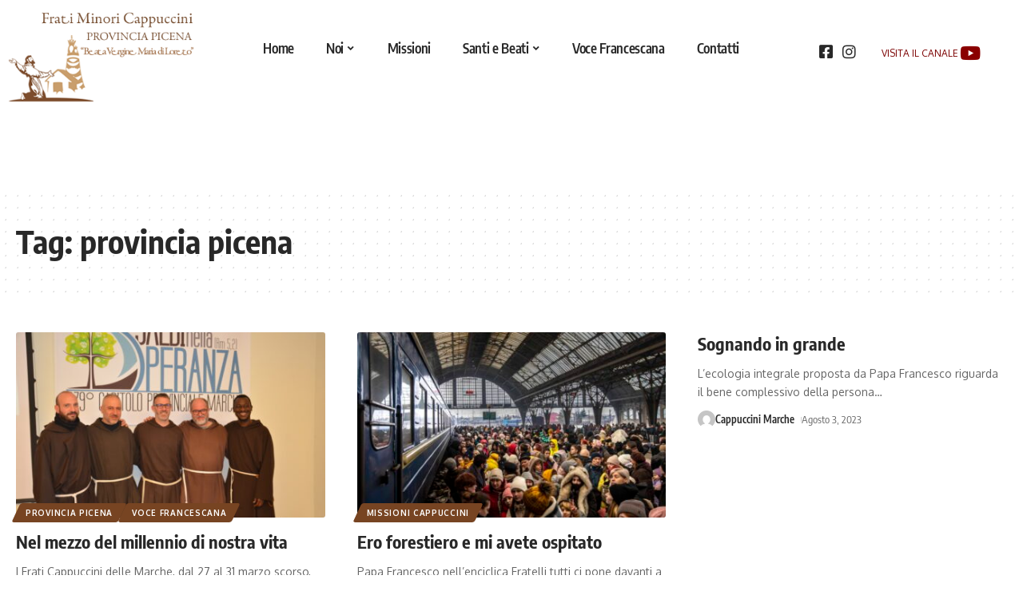

--- FILE ---
content_type: text/html; charset=UTF-8
request_url: https://www.cappuccinimarche.org/?tag=provincia-picena
body_size: 18819
content:
<!DOCTYPE html>
<html lang="it-IT">
<head>
	<meta charset="UTF-8" />
	<meta name="viewport" content="width=device-width, initial-scale=1" />
	<link rel="profile" href="https://gmpg.org/xfn/11" />
	<link rel="pingback" href="https://www.cappuccinimarche.org/xmlrpc.php" />
	<title>provincia picena &#8211; Cappuccini Marche</title>
<meta name='robots' content='max-image-preview:large' />
            <link rel="preconnect" href="https://fonts.gstatic.com" crossorigin><link rel="preload" as="style" onload="this.onload=null;this.rel='stylesheet'" id="rb-preload-gfonts" href="https://fonts.googleapis.com/css?family=Oxygen%3A400%2C700%7CEncode+Sans+Condensed%3A400%2C500%2C600%2C700%2C800&amp;display=swap" crossorigin><noscript><link rel="stylesheet" href="https://fonts.googleapis.com/css?family=Oxygen%3A400%2C700%7CEncode+Sans+Condensed%3A400%2C500%2C600%2C700%2C800&amp;display=swap"></noscript><link rel="apple-touch-icon" href="https://www.cappuccinimarche.org/wp-content/uploads/2023/06/logo_capp-mod11.png"/>
		            <meta name="msapplication-TileColor" content="#ffffff">
            <meta name="msapplication-TileImage" content="https://www.cappuccinimarche.org/wp-content/uploads/2023/06/logo_capp-mod11.png"/>
		
            <script data-no-defer="1" data-ezscrex="false" data-cfasync="false" data-pagespeed-no-defer data-cookieconsent="ignore">
                var ctPublicFunctions = {"_ajax_nonce":"ce0b2dcd84","_rest_nonce":"a092355609","_ajax_url":"\/wp-admin\/admin-ajax.php","_rest_url":"https:\/\/www.cappuccinimarche.org\/index.php?rest_route=\/","data__cookies_type":"none","data__ajax_type":"rest","data__bot_detector_enabled":1,"data__frontend_data_log_enabled":1,"cookiePrefix":"","wprocket_detected":false,"host_url":"www.cappuccinimarche.org","text__ee_click_to_select":"Click to select the whole data","text__ee_original_email":"The complete one is","text__ee_got_it":"Got it","text__ee_blocked":"Blocked","text__ee_cannot_connect":"Cannot connect","text__ee_cannot_decode":"Can not decode email. Unknown reason","text__ee_email_decoder":"CleanTalk email decoder","text__ee_wait_for_decoding":"The magic is on the way!","text__ee_decoding_process":"Please wait a few seconds while we decode the contact data."}
            </script>
        
            <script data-no-defer="1" data-ezscrex="false" data-cfasync="false" data-pagespeed-no-defer data-cookieconsent="ignore">
                var ctPublic = {"_ajax_nonce":"ce0b2dcd84","settings__forms__check_internal":0,"settings__forms__check_external":0,"settings__forms__force_protection":0,"settings__forms__search_test":1,"settings__forms__wc_add_to_cart":0,"settings__data__bot_detector_enabled":1,"settings__sfw__anti_crawler":0,"blog_home":"https:\/\/www.cappuccinimarche.org\/","pixel__setting":"3","pixel__enabled":false,"pixel__url":"https:\/\/moderate3-v4.cleantalk.org\/pixel\/3441c46a0b709464bef374ce2d46293d.gif","data__email_check_before_post":1,"data__email_check_exist_post":1,"data__cookies_type":"none","data__key_is_ok":false,"data__visible_fields_required":true,"wl_brandname":"Anti-Spam by CleanTalk","wl_brandname_short":"CleanTalk","ct_checkjs_key":1108206380,"emailEncoderPassKey":"a48d23311f0c1a38cf2b9a6370b7e4ef","bot_detector_forms_excluded":"W10=","advancedCacheExists":false,"varnishCacheExists":false,"wc_ajax_add_to_cart":false}
            </script>
        <link rel='dns-prefetch' href='//fd.cleantalk.org' />
<link rel='dns-prefetch' href='//maps.googleapis.com' />
<link rel='dns-prefetch' href='//ajax.googleapis.com' />
<link rel="alternate" type="application/rss+xml" title="Cappuccini Marche &raquo; Feed" href="https://www.cappuccinimarche.org/?feed=rss2" />
<link rel="alternate" type="application/rss+xml" title="Cappuccini Marche &raquo; Feed dei commenti" href="https://www.cappuccinimarche.org/?feed=comments-rss2" />
<link rel="alternate" type="application/rss+xml" title="Cappuccini Marche &raquo; provincia picena Feed del tag" href="https://www.cappuccinimarche.org/?feed=rss2&#038;tag=provincia-picena" />
<script type="application/ld+json">{"@context":"https://schema.org","@type":"Organization","legalName":"Cappuccini Marche","url":"https://www.cappuccinimarche.org/"}</script>
<style id='wp-img-auto-sizes-contain-inline-css'>
img:is([sizes=auto i],[sizes^="auto," i]){contain-intrinsic-size:3000px 1500px}
/*# sourceURL=wp-img-auto-sizes-contain-inline-css */
</style>
<link rel='stylesheet' id='hfe-widgets-style-css' href='https://www.cappuccinimarche.org/wp-content/plugins/header-footer-elementor/inc/widgets-css/frontend.css?ver=2.8.2' media='all' />
<style id='wp-emoji-styles-inline-css'>

	img.wp-smiley, img.emoji {
		display: inline !important;
		border: none !important;
		box-shadow: none !important;
		height: 1em !important;
		width: 1em !important;
		margin: 0 0.07em !important;
		vertical-align: -0.1em !important;
		background: none !important;
		padding: 0 !important;
	}
/*# sourceURL=wp-emoji-styles-inline-css */
</style>
<link rel='stylesheet' id='wp-block-library-css' href='https://www.cappuccinimarche.org/wp-includes/css/dist/block-library/style.min.css?ver=6.9' media='all' />
<style id='classic-theme-styles-inline-css'>
/*! This file is auto-generated */
.wp-block-button__link{color:#fff;background-color:#32373c;border-radius:9999px;box-shadow:none;text-decoration:none;padding:calc(.667em + 2px) calc(1.333em + 2px);font-size:1.125em}.wp-block-file__button{background:#32373c;color:#fff;text-decoration:none}
/*# sourceURL=/wp-includes/css/classic-themes.min.css */
</style>
<link rel='stylesheet' id='wp-components-css' href='https://www.cappuccinimarche.org/wp-includes/css/dist/components/style.min.css?ver=6.9' media='all' />
<link rel='stylesheet' id='wp-preferences-css' href='https://www.cappuccinimarche.org/wp-includes/css/dist/preferences/style.min.css?ver=6.9' media='all' />
<link rel='stylesheet' id='wp-block-editor-css' href='https://www.cappuccinimarche.org/wp-includes/css/dist/block-editor/style.min.css?ver=6.9' media='all' />
<link rel='stylesheet' id='popup-maker-block-library-style-css' href='https://www.cappuccinimarche.org/wp-content/plugins/popup-maker/dist/packages/block-library-style.css?ver=dbea705cfafe089d65f1' media='all' />
<style id='global-styles-inline-css'>
:root{--wp--preset--aspect-ratio--square: 1;--wp--preset--aspect-ratio--4-3: 4/3;--wp--preset--aspect-ratio--3-4: 3/4;--wp--preset--aspect-ratio--3-2: 3/2;--wp--preset--aspect-ratio--2-3: 2/3;--wp--preset--aspect-ratio--16-9: 16/9;--wp--preset--aspect-ratio--9-16: 9/16;--wp--preset--color--black: #000000;--wp--preset--color--cyan-bluish-gray: #abb8c3;--wp--preset--color--white: #ffffff;--wp--preset--color--pale-pink: #f78da7;--wp--preset--color--vivid-red: #cf2e2e;--wp--preset--color--luminous-vivid-orange: #ff6900;--wp--preset--color--luminous-vivid-amber: #fcb900;--wp--preset--color--light-green-cyan: #7bdcb5;--wp--preset--color--vivid-green-cyan: #00d084;--wp--preset--color--pale-cyan-blue: #8ed1fc;--wp--preset--color--vivid-cyan-blue: #0693e3;--wp--preset--color--vivid-purple: #9b51e0;--wp--preset--gradient--vivid-cyan-blue-to-vivid-purple: linear-gradient(135deg,rgb(6,147,227) 0%,rgb(155,81,224) 100%);--wp--preset--gradient--light-green-cyan-to-vivid-green-cyan: linear-gradient(135deg,rgb(122,220,180) 0%,rgb(0,208,130) 100%);--wp--preset--gradient--luminous-vivid-amber-to-luminous-vivid-orange: linear-gradient(135deg,rgb(252,185,0) 0%,rgb(255,105,0) 100%);--wp--preset--gradient--luminous-vivid-orange-to-vivid-red: linear-gradient(135deg,rgb(255,105,0) 0%,rgb(207,46,46) 100%);--wp--preset--gradient--very-light-gray-to-cyan-bluish-gray: linear-gradient(135deg,rgb(238,238,238) 0%,rgb(169,184,195) 100%);--wp--preset--gradient--cool-to-warm-spectrum: linear-gradient(135deg,rgb(74,234,220) 0%,rgb(151,120,209) 20%,rgb(207,42,186) 40%,rgb(238,44,130) 60%,rgb(251,105,98) 80%,rgb(254,248,76) 100%);--wp--preset--gradient--blush-light-purple: linear-gradient(135deg,rgb(255,206,236) 0%,rgb(152,150,240) 100%);--wp--preset--gradient--blush-bordeaux: linear-gradient(135deg,rgb(254,205,165) 0%,rgb(254,45,45) 50%,rgb(107,0,62) 100%);--wp--preset--gradient--luminous-dusk: linear-gradient(135deg,rgb(255,203,112) 0%,rgb(199,81,192) 50%,rgb(65,88,208) 100%);--wp--preset--gradient--pale-ocean: linear-gradient(135deg,rgb(255,245,203) 0%,rgb(182,227,212) 50%,rgb(51,167,181) 100%);--wp--preset--gradient--electric-grass: linear-gradient(135deg,rgb(202,248,128) 0%,rgb(113,206,126) 100%);--wp--preset--gradient--midnight: linear-gradient(135deg,rgb(2,3,129) 0%,rgb(40,116,252) 100%);--wp--preset--font-size--small: 13px;--wp--preset--font-size--medium: 20px;--wp--preset--font-size--large: 36px;--wp--preset--font-size--x-large: 42px;--wp--preset--spacing--20: 0.44rem;--wp--preset--spacing--30: 0.67rem;--wp--preset--spacing--40: 1rem;--wp--preset--spacing--50: 1.5rem;--wp--preset--spacing--60: 2.25rem;--wp--preset--spacing--70: 3.38rem;--wp--preset--spacing--80: 5.06rem;--wp--preset--shadow--natural: 6px 6px 9px rgba(0, 0, 0, 0.2);--wp--preset--shadow--deep: 12px 12px 50px rgba(0, 0, 0, 0.4);--wp--preset--shadow--sharp: 6px 6px 0px rgba(0, 0, 0, 0.2);--wp--preset--shadow--outlined: 6px 6px 0px -3px rgb(255, 255, 255), 6px 6px rgb(0, 0, 0);--wp--preset--shadow--crisp: 6px 6px 0px rgb(0, 0, 0);}:where(.is-layout-flex){gap: 0.5em;}:where(.is-layout-grid){gap: 0.5em;}body .is-layout-flex{display: flex;}.is-layout-flex{flex-wrap: wrap;align-items: center;}.is-layout-flex > :is(*, div){margin: 0;}body .is-layout-grid{display: grid;}.is-layout-grid > :is(*, div){margin: 0;}:where(.wp-block-columns.is-layout-flex){gap: 2em;}:where(.wp-block-columns.is-layout-grid){gap: 2em;}:where(.wp-block-post-template.is-layout-flex){gap: 1.25em;}:where(.wp-block-post-template.is-layout-grid){gap: 1.25em;}.has-black-color{color: var(--wp--preset--color--black) !important;}.has-cyan-bluish-gray-color{color: var(--wp--preset--color--cyan-bluish-gray) !important;}.has-white-color{color: var(--wp--preset--color--white) !important;}.has-pale-pink-color{color: var(--wp--preset--color--pale-pink) !important;}.has-vivid-red-color{color: var(--wp--preset--color--vivid-red) !important;}.has-luminous-vivid-orange-color{color: var(--wp--preset--color--luminous-vivid-orange) !important;}.has-luminous-vivid-amber-color{color: var(--wp--preset--color--luminous-vivid-amber) !important;}.has-light-green-cyan-color{color: var(--wp--preset--color--light-green-cyan) !important;}.has-vivid-green-cyan-color{color: var(--wp--preset--color--vivid-green-cyan) !important;}.has-pale-cyan-blue-color{color: var(--wp--preset--color--pale-cyan-blue) !important;}.has-vivid-cyan-blue-color{color: var(--wp--preset--color--vivid-cyan-blue) !important;}.has-vivid-purple-color{color: var(--wp--preset--color--vivid-purple) !important;}.has-black-background-color{background-color: var(--wp--preset--color--black) !important;}.has-cyan-bluish-gray-background-color{background-color: var(--wp--preset--color--cyan-bluish-gray) !important;}.has-white-background-color{background-color: var(--wp--preset--color--white) !important;}.has-pale-pink-background-color{background-color: var(--wp--preset--color--pale-pink) !important;}.has-vivid-red-background-color{background-color: var(--wp--preset--color--vivid-red) !important;}.has-luminous-vivid-orange-background-color{background-color: var(--wp--preset--color--luminous-vivid-orange) !important;}.has-luminous-vivid-amber-background-color{background-color: var(--wp--preset--color--luminous-vivid-amber) !important;}.has-light-green-cyan-background-color{background-color: var(--wp--preset--color--light-green-cyan) !important;}.has-vivid-green-cyan-background-color{background-color: var(--wp--preset--color--vivid-green-cyan) !important;}.has-pale-cyan-blue-background-color{background-color: var(--wp--preset--color--pale-cyan-blue) !important;}.has-vivid-cyan-blue-background-color{background-color: var(--wp--preset--color--vivid-cyan-blue) !important;}.has-vivid-purple-background-color{background-color: var(--wp--preset--color--vivid-purple) !important;}.has-black-border-color{border-color: var(--wp--preset--color--black) !important;}.has-cyan-bluish-gray-border-color{border-color: var(--wp--preset--color--cyan-bluish-gray) !important;}.has-white-border-color{border-color: var(--wp--preset--color--white) !important;}.has-pale-pink-border-color{border-color: var(--wp--preset--color--pale-pink) !important;}.has-vivid-red-border-color{border-color: var(--wp--preset--color--vivid-red) !important;}.has-luminous-vivid-orange-border-color{border-color: var(--wp--preset--color--luminous-vivid-orange) !important;}.has-luminous-vivid-amber-border-color{border-color: var(--wp--preset--color--luminous-vivid-amber) !important;}.has-light-green-cyan-border-color{border-color: var(--wp--preset--color--light-green-cyan) !important;}.has-vivid-green-cyan-border-color{border-color: var(--wp--preset--color--vivid-green-cyan) !important;}.has-pale-cyan-blue-border-color{border-color: var(--wp--preset--color--pale-cyan-blue) !important;}.has-vivid-cyan-blue-border-color{border-color: var(--wp--preset--color--vivid-cyan-blue) !important;}.has-vivid-purple-border-color{border-color: var(--wp--preset--color--vivid-purple) !important;}.has-vivid-cyan-blue-to-vivid-purple-gradient-background{background: var(--wp--preset--gradient--vivid-cyan-blue-to-vivid-purple) !important;}.has-light-green-cyan-to-vivid-green-cyan-gradient-background{background: var(--wp--preset--gradient--light-green-cyan-to-vivid-green-cyan) !important;}.has-luminous-vivid-amber-to-luminous-vivid-orange-gradient-background{background: var(--wp--preset--gradient--luminous-vivid-amber-to-luminous-vivid-orange) !important;}.has-luminous-vivid-orange-to-vivid-red-gradient-background{background: var(--wp--preset--gradient--luminous-vivid-orange-to-vivid-red) !important;}.has-very-light-gray-to-cyan-bluish-gray-gradient-background{background: var(--wp--preset--gradient--very-light-gray-to-cyan-bluish-gray) !important;}.has-cool-to-warm-spectrum-gradient-background{background: var(--wp--preset--gradient--cool-to-warm-spectrum) !important;}.has-blush-light-purple-gradient-background{background: var(--wp--preset--gradient--blush-light-purple) !important;}.has-blush-bordeaux-gradient-background{background: var(--wp--preset--gradient--blush-bordeaux) !important;}.has-luminous-dusk-gradient-background{background: var(--wp--preset--gradient--luminous-dusk) !important;}.has-pale-ocean-gradient-background{background: var(--wp--preset--gradient--pale-ocean) !important;}.has-electric-grass-gradient-background{background: var(--wp--preset--gradient--electric-grass) !important;}.has-midnight-gradient-background{background: var(--wp--preset--gradient--midnight) !important;}.has-small-font-size{font-size: var(--wp--preset--font-size--small) !important;}.has-medium-font-size{font-size: var(--wp--preset--font-size--medium) !important;}.has-large-font-size{font-size: var(--wp--preset--font-size--large) !important;}.has-x-large-font-size{font-size: var(--wp--preset--font-size--x-large) !important;}
:where(.wp-block-post-template.is-layout-flex){gap: 1.25em;}:where(.wp-block-post-template.is-layout-grid){gap: 1.25em;}
:where(.wp-block-term-template.is-layout-flex){gap: 1.25em;}:where(.wp-block-term-template.is-layout-grid){gap: 1.25em;}
:where(.wp-block-columns.is-layout-flex){gap: 2em;}:where(.wp-block-columns.is-layout-grid){gap: 2em;}
:root :where(.wp-block-pullquote){font-size: 1.5em;line-height: 1.6;}
/*# sourceURL=global-styles-inline-css */
</style>
<link rel='stylesheet' id='cleantalk-public-css-css' href='https://www.cappuccinimarche.org/wp-content/plugins/cleantalk-spam-protect/css/cleantalk-public.min.css?ver=6.71_1769148571' media='all' />
<link rel='stylesheet' id='cleantalk-email-decoder-css-css' href='https://www.cappuccinimarche.org/wp-content/plugins/cleantalk-spam-protect/css/cleantalk-email-decoder.min.css?ver=6.71_1769148571' media='all' />
<link rel='stylesheet' id='hfe-style-css' href='https://www.cappuccinimarche.org/wp-content/plugins/header-footer-elementor/assets/css/header-footer-elementor.css?ver=2.8.2' media='all' />
<link rel='stylesheet' id='elementor-icons-css' href='https://www.cappuccinimarche.org/wp-content/plugins/elementor/assets/lib/eicons/css/elementor-icons.min.css?ver=5.46.0' media='all' />
<link rel='stylesheet' id='elementor-frontend-css' href='https://www.cappuccinimarche.org/wp-content/plugins/elementor/assets/css/frontend.min.css?ver=3.34.2' media='all' />
<link rel='stylesheet' id='elementor-post-11-css' href='https://www.cappuccinimarche.org/wp-content/uploads/elementor/css/post-11.css?ver=1769149090' media='all' />
<link rel='stylesheet' id='elementor-post-34-css' href='https://www.cappuccinimarche.org/wp-content/uploads/elementor/css/post-34.css?ver=1769149090' media='all' />
<link rel='stylesheet' id='elementor-post-21826-css' href='https://www.cappuccinimarche.org/wp-content/uploads/elementor/css/post-21826.css?ver=1769149090' media='all' />
<link rel='stylesheet' id='jquery-ui-css-css' href='https://ajax.googleapis.com/ajax/libs/jqueryui/1.13.3/themes/smoothness/jquery-ui.min.css?ver=1.0.0' media='all' />
<link rel='stylesheet' id='bootstrap_44_css-css' href='https://www.cappuccinimarche.org/wp-content/plugins/mydonor-modulo-newsletter/css/bootstrap.min.css?ver=4.4.1' media='all' />
<link rel='stylesheet' id='popup-maker-site-css' href='//www.cappuccinimarche.org/wp-content/uploads/pum/pum-site-styles.css?generated=1757650841&#038;ver=1.21.5' media='all' />
<link rel='stylesheet' id='hfe-elementor-icons-css' href='https://www.cappuccinimarche.org/wp-content/plugins/elementor/assets/lib/eicons/css/elementor-icons.min.css?ver=5.34.0' media='all' />
<link rel='stylesheet' id='hfe-icons-list-css' href='https://www.cappuccinimarche.org/wp-content/plugins/elementor/assets/css/widget-icon-list.min.css?ver=3.24.3' media='all' />
<link rel='stylesheet' id='hfe-social-icons-css' href='https://www.cappuccinimarche.org/wp-content/plugins/elementor/assets/css/widget-social-icons.min.css?ver=3.24.0' media='all' />
<link rel='stylesheet' id='hfe-social-share-icons-brands-css' href='https://www.cappuccinimarche.org/wp-content/plugins/elementor/assets/lib/font-awesome/css/brands.css?ver=5.15.3' media='all' />
<link rel='stylesheet' id='hfe-social-share-icons-fontawesome-css' href='https://www.cappuccinimarche.org/wp-content/plugins/elementor/assets/lib/font-awesome/css/fontawesome.css?ver=5.15.3' media='all' />
<link rel='stylesheet' id='hfe-nav-menu-icons-css' href='https://www.cappuccinimarche.org/wp-content/plugins/elementor/assets/lib/font-awesome/css/solid.css?ver=5.15.3' media='all' />

<link rel='stylesheet' id='foxiz-main-css' href='https://www.cappuccinimarche.org/wp-content/themes/foxiz/assets/css/main.css?ver=1.9.3' media='all' />
<link rel='stylesheet' id='foxiz-print-css' href='https://www.cappuccinimarche.org/wp-content/themes/foxiz/assets/css/print.css?ver=1.9.3' media='all' />
<link rel='stylesheet' id='foxiz-style-css' href='https://www.cappuccinimarche.org/wp-content/themes/foxiz-child/style.css?ver=1.9.3' media='all' />
<style id='foxiz-style-inline-css'>
:root {--solid-white :#ffffff;--g-color :#774422;--g-color-90 :#774422e6;--dark-accent :#774422;--dark-accent-90 :#774422e6;--dark-accent-0 :#77442200;}[data-theme="dark"], .light-scheme {--wc-add-cart-color :#ffffff;}[data-theme="dark"].is-hd-4 {--nav-bg: #191c20;--nav-bg-from: #191c20;--nav-bg-to: #191c20;}[data-theme="dark"].is-hd-5, [data-theme="dark"].is-hd-5:not(.sticky-on) {--nav-bg: #191c20;--nav-bg-from: #191c20;--nav-bg-to: #191c20;}.p-category {--cat-highlight : #774422;--cat-highlight-90 : #774422e6;--cat-fcolor : #c99e6d;}:root {--max-width-wo-sb : 860px;--hyperlink-line-color :var(--g-color);}.search-header:before { background-repeat : no-repeat;background-size : cover;background-attachment : scroll;background-position : center center;}[data-theme="dark"] .search-header:before { background-repeat : no-repeat;background-size : cover;background-attachment : scroll;background-position : center center;}.footer-has-bg { background-color : #88888812;}#amp-mobile-version-switcher { display: none; }
/*# sourceURL=foxiz-style-inline-css */
</style>
<link rel='stylesheet' id='bdt-uikit-css' href='https://www.cappuccinimarche.org/wp-content/plugins/bdthemes-prime-slider-lite/assets/css/bdt-uikit.css?ver=3.21.7' media='all' />
<link rel='stylesheet' id='prime-slider-site-css' href='https://www.cappuccinimarche.org/wp-content/plugins/bdthemes-prime-slider-lite/assets/css/prime-slider-site.css?ver=4.1.3' media='all' />
<link rel='stylesheet' id='elementor-gf-local-roboto-css' href='https://www.cappuccinimarche.org/wp-content/uploads/elementor/google-fonts/css/roboto.css?ver=1751345092' media='all' />
<link rel='stylesheet' id='elementor-gf-local-robotoslab-css' href='https://www.cappuccinimarche.org/wp-content/uploads/elementor/google-fonts/css/robotoslab.css?ver=1751345096' media='all' />
<link rel='stylesheet' id='elementor-gf-local-encodesanscondensed-css' href='https://www.cappuccinimarche.org/wp-content/uploads/elementor/google-fonts/css/encodesanscondensed.css?ver=1751345098' media='all' />
<link rel='stylesheet' id='elementor-icons-shared-0-css' href='https://www.cappuccinimarche.org/wp-content/plugins/elementor/assets/lib/font-awesome/css/fontawesome.min.css?ver=5.15.3' media='all' />
<link rel='stylesheet' id='elementor-icons-fa-solid-css' href='https://www.cappuccinimarche.org/wp-content/plugins/elementor/assets/lib/font-awesome/css/solid.min.css?ver=5.15.3' media='all' />
<link rel='stylesheet' id='elementor-icons-fa-regular-css' href='https://www.cappuccinimarche.org/wp-content/plugins/elementor/assets/lib/font-awesome/css/regular.min.css?ver=5.15.3' media='all' />
<link rel='stylesheet' id='elementor-icons-fa-brands-css' href='https://www.cappuccinimarche.org/wp-content/plugins/elementor/assets/lib/font-awesome/css/brands.min.css?ver=5.15.3' media='all' />
<script src="https://www.cappuccinimarche.org/wp-includes/js/jquery/jquery.min.js?ver=3.7.1" id="jquery-core-js"></script>
<script src="https://www.cappuccinimarche.org/wp-includes/js/jquery/jquery-migrate.min.js?ver=3.4.1" id="jquery-migrate-js"></script>
<script id="jquery-js-after">
!function($){"use strict";$(document).ready(function(){$(this).scrollTop()>100&&$(".hfe-scroll-to-top-wrap").removeClass("hfe-scroll-to-top-hide"),$(window).scroll(function(){$(this).scrollTop()<100?$(".hfe-scroll-to-top-wrap").fadeOut(300):$(".hfe-scroll-to-top-wrap").fadeIn(300)}),$(".hfe-scroll-to-top-wrap").on("click",function(){$("html, body").animate({scrollTop:0},300);return!1})})}(jQuery);
!function($){'use strict';$(document).ready(function(){var bar=$('.hfe-reading-progress-bar');if(!bar.length)return;$(window).on('scroll',function(){var s=$(window).scrollTop(),d=$(document).height()-$(window).height(),p=d? s/d*100:0;bar.css('width',p+'%')});});}(jQuery);
//# sourceURL=jquery-js-after
</script>
<script src="https://www.cappuccinimarche.org/wp-content/plugins/cleantalk-spam-protect/js/apbct-public-bundle.min.js?ver=6.71_1769148571" id="apbct-public-bundle.min-js-js"></script>
<script src="https://fd.cleantalk.org/ct-bot-detector-wrapper.js?ver=6.71" id="ct_bot_detector-js" defer data-wp-strategy="defer"></script>
<script src="//maps.googleapis.com/maps/api/js?key&amp;libraries=places&amp;ver=1.1" id="mydonor_modulo_newsletter-googleapis-js"></script>
<script src="https://www.cappuccinimarche.org/wp-content/plugins/mydonor-modulo-newsletter/js/popper.min.js?ver=4.4.1" id="popper_44_js-js"></script>
<script src="https://www.cappuccinimarche.org/wp-content/plugins/mydonor-modulo-newsletter/js/bootstrap.min.js?ver=4.4.1" id="bootstrap_44_js-js"></script>
<script src="https://www.cappuccinimarche.org/wp-content/plugins/bdthemes-prime-slider-lite/assets/js/bdt-uikit.min.js?ver=3.21.7" id="bdt-uikit-js"></script>
<link rel="preload" href="https://www.cappuccinimarche.org/wp-content/themes/foxiz/assets/fonts/icons.woff2" as="font" type="font/woff2" crossorigin="anonymous"> <link rel="https://api.w.org/" href="https://www.cappuccinimarche.org/index.php?rest_route=/" /><link rel="alternate" title="JSON" type="application/json" href="https://www.cappuccinimarche.org/index.php?rest_route=/wp/v2/tags/46" /><link rel="EditURI" type="application/rsd+xml" title="RSD" href="https://www.cappuccinimarche.org/xmlrpc.php?rsd" />

		<!-- GA Google Analytics @ https://m0n.co/ga -->
		<script async src="https://www.googletagmanager.com/gtag/js?id=G-3LGTC0JK8X"></script>
		<script>
			window.dataLayer = window.dataLayer || [];
			function gtag(){dataLayer.push(arguments);}
			gtag('js', new Date());
			gtag('config', 'G-3LGTC0JK8X');
		</script>

	<meta name="generator" content="Elementor 3.34.2; features: additional_custom_breakpoints; settings: css_print_method-external, google_font-enabled, font_display-swap">
<script type="application/ld+json">{"@context":"https://schema.org","@type":"WebSite","@id":"https://www.cappuccinimarche.org/#website","url":"https://www.cappuccinimarche.org/","name":"Cappuccini Marche","potentialAction":{"@type":"SearchAction","target":"https://www.cappuccinimarche.org/?s={search_term_string}","query-input":"required name=search_term_string"}}</script>
			<style>
				.e-con.e-parent:nth-of-type(n+4):not(.e-lazyloaded):not(.e-no-lazyload),
				.e-con.e-parent:nth-of-type(n+4):not(.e-lazyloaded):not(.e-no-lazyload) * {
					background-image: none !important;
				}
				@media screen and (max-height: 1024px) {
					.e-con.e-parent:nth-of-type(n+3):not(.e-lazyloaded):not(.e-no-lazyload),
					.e-con.e-parent:nth-of-type(n+3):not(.e-lazyloaded):not(.e-no-lazyload) * {
						background-image: none !important;
					}
				}
				@media screen and (max-height: 640px) {
					.e-con.e-parent:nth-of-type(n+2):not(.e-lazyloaded):not(.e-no-lazyload),
					.e-con.e-parent:nth-of-type(n+2):not(.e-lazyloaded):not(.e-no-lazyload) * {
						background-image: none !important;
					}
				}
			</style>
			<script src='https://acconsento.click/script.js' id='acconsento-script' data-key='5tYO9On0PXKbtvWwuSdmEPBnDJ3fe0KNKE5jnZkz'></script>            <meta property="og:title" content="provincia picena &#8211; Cappuccini Marche"/>
            <meta property="og:url" content="https://www.cappuccinimarche.org"/>
            <meta property="og:site_name" content="Cappuccini Marche"/>
			<link rel="icon" href="https://www.cappuccinimarche.org/wp-content/uploads/2023/06/cropped-logo_capp-mod11-32x32.png" sizes="32x32" />
<link rel="icon" href="https://www.cappuccinimarche.org/wp-content/uploads/2023/06/cropped-logo_capp-mod11-192x192.png" sizes="192x192" />
<link rel="apple-touch-icon" href="https://www.cappuccinimarche.org/wp-content/uploads/2023/06/cropped-logo_capp-mod11-180x180.png" />
<meta name="msapplication-TileImage" content="https://www.cappuccinimarche.org/wp-content/uploads/2023/06/cropped-logo_capp-mod11-270x270.png" />
		<style id="wp-custom-css">
			.p-category {
    font-family: inherit;
    font-weight: inherit;
    font-style: inherit;
    line-height: 1;
    position: relative;
    z-index: 1;
    display: inline-flex;
    flex-shrink: 0;
    color: #ffffff!important;
}

@media (min-width: 1025px)
.s-title, .s-tagline, .s-breadcrumb {
    margin-bottom: 20px;
    z-index: 0!important;
}

.large-menu .sub-menu .sub-menu {
    top: -10px;
    left: 100%;
    margin-top: 0;
    margin-left: 20px;
    z-index: 10!important;
}

.single-standard-1 .single-header {
    padding-top: 20px;
    padding-bottom: 10px;
    z-index: 0!important;
}

legend {
    font-weight: 700;
    display: table;
    max-width: 100%;
    white-space: normal;
    color: inherit;
    display: none;
}



.btn-primary {
    color: #fff;
    background-color: #733401;
    border-color: #733401;
}


		</style>
		</head>

<body data-rsssl=1 class="archive tag tag-provincia-picena tag-46 wp-embed-responsive wp-theme-foxiz wp-child-theme-foxiz-child ehf-header ehf-footer ehf-template-foxiz ehf-stylesheet-foxiz-child personalized-all elementor-default elementor-kit-11 menu-ani-1 hover-ani-1 btn-ani-1 is-rm-1 is-hd-1">
<div id="page" class="hfeed site">

		<header id="masthead" itemscope="itemscope" itemtype="https://schema.org/WPHeader">
			<p class="main-title bhf-hidden" itemprop="headline"><a href="https://www.cappuccinimarche.org" title="Cappuccini Marche" rel="home">Cappuccini Marche</a></p>
					<div data-elementor-type="wp-post" data-elementor-id="34" class="elementor elementor-34">
						<section class="elementor-section elementor-top-section elementor-element elementor-element-2141713 elementor-section-boxed elementor-section-height-default elementor-section-height-default" data-id="2141713" data-element_type="section">
						<div class="elementor-container elementor-column-gap-default">
					<div class="elementor-column elementor-col-33 elementor-top-column elementor-element elementor-element-2fe8333" data-id="2fe8333" data-element_type="column">
			<div class="elementor-widget-wrap elementor-element-populated">
						<div class="elementor-element elementor-element-155c965 elementor-widget elementor-widget-image" data-id="155c965" data-element_type="widget" data-widget_type="image.default">
				<div class="elementor-widget-container">
															<img width="300" height="150" src="https://www.cappuccinimarche.org/wp-content/uploads/2023/06/logo_capp-mod11.png" class="attachment-large size-large wp-image-12" alt="" />															</div>
				</div>
					</div>
		</div>
				<div class="elementor-column elementor-col-33 elementor-top-column elementor-element elementor-element-f6b95e8" data-id="f6b95e8" data-element_type="column">
			<div class="elementor-widget-wrap elementor-element-populated">
						<div class="elementor-element elementor-element-c41bb0f elementor-hidden-tablet elementor-hidden-mobile elementor-widget elementor-widget-foxiz-navigation" data-id="c41bb0f" data-element_type="widget" data-widget_type="foxiz-navigation.default">
				<div class="elementor-widget-container">
					        <nav id="site-navigation" class="main-menu-wrap template-menu" aria-label="main menu">
			<ul id="menu-main-menu" class="main-menu rb-menu large-menu" itemscope itemtype="https://www.schema.org/SiteNavigationElement"><li id="menu-item-15" class="menu-item menu-item-type-custom menu-item-object-custom menu-item-home menu-item-15"><a href="https://www.cappuccinimarche.org/"><span>Home</span></a></li>
<li id="menu-item-16" class="menu-item menu-item-type-custom menu-item-object-custom menu-item-has-children menu-item-16"><a href="#"><span>Noi</span></a>
<ul class="sub-menu">
	<li id="menu-item-17" class="menu-item menu-item-type-custom menu-item-object-custom menu-item-has-children menu-item-17"><a href="#"><span>Chi Siamo</span></a>
	<ul class="sub-menu">
		<li id="menu-item-18" class="menu-item menu-item-type-custom menu-item-object-custom menu-item-18"><a href="https://www.cappuccinimarche.org/?page_id=21528"><span>La nostra storia</span></a></li>
		<li id="menu-item-19" class="menu-item menu-item-type-custom menu-item-object-custom menu-item-19"><a href="https://www.cappuccinimarche.org/?page_id=21542"><span>Consiglio Provinciale</span></a></li>
	</ul>
</li>
	<li id="menu-item-24" class="menu-item menu-item-type-custom menu-item-object-custom menu-item-has-children menu-item-24"><a href="#"><span>Cosa Facciamo</span></a>
	<ul class="sub-menu">
		<li id="menu-item-25" class="menu-item menu-item-type-custom menu-item-object-custom menu-item-25"><a href="https://www.cappuccinimarche.org/?page_id=21905"><span>La nostra vita</span></a></li>
		<li id="menu-item-26" class="menu-item menu-item-type-custom menu-item-object-custom menu-item-26"><a href="http://fraticapp.blogspot.com/"><span>Giovani</span></a></li>
		<li id="menu-item-21744" class="menu-item menu-item-type-post_type menu-item-object-page menu-item-21744"><a href="https://www.cappuccinimarche.org/?page_id=21645"><span>Eremo di preghiera</span></a></li>
		<li id="menu-item-28" class="menu-item menu-item-type-custom menu-item-object-custom menu-item-28"><a href="https://www.cappuccinimarche.org/?page_id=21708"><span>Centro di esperienza e formazione Francescana</span></a></li>
		<li id="menu-item-29" class="menu-item menu-item-type-custom menu-item-object-custom menu-item-29"><a href="https://www.cappuccinimarche.org/?page_id=21681"><span>Monastero invisibile</span></a></li>
	</ul>
</li>
	<li id="menu-item-20" class="menu-item menu-item-type-custom menu-item-object-custom menu-item-has-children menu-item-20"><a href="#"><span>Dove Siamo</span></a>
	<ul class="sub-menu">
		<li id="menu-item-21" class="menu-item menu-item-type-custom menu-item-object-custom menu-item-has-children menu-item-21"><a href="https://www.cappuccinimarche.org/?page_id=21557"><span>Conventi</span></a>
		<ul class="sub-menu">
			<li id="menu-item-22" class="menu-item menu-item-type-custom menu-item-object-custom menu-item-22"><a href="https://www.cappuccinimarche.org/?page_id=21562"><span>Amandola</span></a></li>
			<li id="menu-item-23" class="menu-item menu-item-type-custom menu-item-object-custom menu-item-23"><a href="https://www.cappuccinimarche.org/?page_id=21563"><span>Ascoli</span></a></li>
			<li id="menu-item-21729" class="menu-item menu-item-type-post_type menu-item-object-page menu-item-21729"><a href="https://www.cappuccinimarche.org/?page_id=21564"><span>Camerino</span></a></li>
			<li id="menu-item-21730" class="menu-item menu-item-type-post_type menu-item-object-page menu-item-21730"><a href="https://www.cappuccinimarche.org/?page_id=21613"><span>Civitanova Marche</span></a></li>
			<li id="menu-item-21732" class="menu-item menu-item-type-post_type menu-item-object-page menu-item-21732"><a href="https://www.cappuccinimarche.org/?page_id=21640"><span>Corinaldo</span></a></li>
			<li id="menu-item-21733" class="menu-item menu-item-type-post_type menu-item-object-page menu-item-21733"><a href="https://www.cappuccinimarche.org/?page_id=21645"><span>Fossombrone</span></a></li>
			<li id="menu-item-21734" class="menu-item menu-item-type-post_type menu-item-object-page menu-item-21734"><a href="https://www.cappuccinimarche.org/?page_id=21651"><span>Fano</span></a></li>
			<li id="menu-item-21735" class="menu-item menu-item-type-post_type menu-item-object-page menu-item-21735"><a href="https://www.cappuccinimarche.org/?page_id=21656"><span>Fermo</span></a></li>
			<li id="menu-item-21736" class="menu-item menu-item-type-post_type menu-item-object-page menu-item-21736"><a href="https://www.cappuccinimarche.org/?page_id=21664"><span>Loreto</span></a></li>
			<li id="menu-item-21737" class="menu-item menu-item-type-post_type menu-item-object-page menu-item-21737"><a href="https://www.cappuccinimarche.org/?page_id=21673"><span>Macerata</span></a></li>
			<li id="menu-item-21739" class="menu-item menu-item-type-post_type menu-item-object-page menu-item-21739"><a href="https://www.cappuccinimarche.org/?page_id=21686"><span>Offida</span></a></li>
			<li id="menu-item-21740" class="menu-item menu-item-type-post_type menu-item-object-page menu-item-21740"><a href="https://www.cappuccinimarche.org/?page_id=21694"><span>Pesaro</span></a></li>
			<li id="menu-item-21741" class="menu-item menu-item-type-post_type menu-item-object-page menu-item-21741"><a href="https://www.cappuccinimarche.org/?page_id=21699"><span>Recanati</span></a></li>
			<li id="menu-item-21742" class="menu-item menu-item-type-post_type menu-item-object-page menu-item-21742"><a href="https://www.cappuccinimarche.org/?page_id=21707"><span>San Marino</span></a></li>
			<li id="menu-item-21743" class="menu-item menu-item-type-post_type menu-item-object-page menu-item-21743"><a href="https://www.cappuccinimarche.org/?page_id=21708"><span>San Severino Marche</span></a></li>
		</ul>
</li>
	</ul>
</li>
</ul>
</li>
<li id="menu-item-30" class="menu-item menu-item-type-custom menu-item-object-custom menu-item-30"><a target="_blank" rel="noopener" href="https://missionicappuccini.it/"><span>Missioni</span></a></li>
<li id="menu-item-31" class="menu-item menu-item-type-custom menu-item-object-custom menu-item-has-children menu-item-31"><a href="#"><span>Santi e Beati</span></a>
<ul class="sub-menu">
	<li id="menu-item-21750" class="menu-item menu-item-type-custom menu-item-object-custom menu-item-has-children menu-item-21750"><a href="#"><span>San Francesco d&#8217;Assisi</span></a>
	<ul class="sub-menu">
		<li id="menu-item-21751" class="menu-item menu-item-type-custom menu-item-object-custom menu-item-21751"><a href="https://www.cappuccinimarche.org/?page_id=21748"><span>Cronologia di San Francesco</span></a></li>
		<li id="menu-item-21760" class="menu-item menu-item-type-custom menu-item-object-custom menu-item-21760"><a href="https://www.cappuccinimarche.org/?page_id=21758"><span>La regola di San Francesco</span></a></li>
		<li id="menu-item-21769" class="menu-item menu-item-type-custom menu-item-object-custom menu-item-21769"><a href="https://www.cappuccinimarche.org/?page_id=21767"><span>Il testamento di San Francesco</span></a></li>
	</ul>
</li>
	<li id="menu-item-21774" class="menu-item menu-item-type-custom menu-item-object-custom menu-item-has-children menu-item-21774"><a href="#"><span>Santi</span></a>
	<ul class="sub-menu">
		<li id="menu-item-21776" class="menu-item menu-item-type-custom menu-item-object-custom menu-item-21776"><a href="https://www.cappuccinimarche.org/?page_id=21773"><span>San Serafino da Montegranaro</span></a></li>
	</ul>
</li>
	<li id="menu-item-21782" class="menu-item menu-item-type-custom menu-item-object-custom menu-item-has-children menu-item-21782"><a href="#"><span>Beati</span></a>
	<ul class="sub-menu">
		<li id="menu-item-21784" class="menu-item menu-item-type-custom menu-item-object-custom menu-item-21784"><a href="https://www.cappuccinimarche.org/?page_id=21781"><span>Beato Benedetto da Urbino</span></a></li>
		<li id="menu-item-21791" class="menu-item menu-item-type-custom menu-item-object-custom menu-item-21791"><a href="https://www.cappuccinimarche.org/?page_id=21789"><span>Beato Bernardo da Offida</span></a></li>
	</ul>
</li>
	<li id="menu-item-21797" class="menu-item menu-item-type-custom menu-item-object-custom menu-item-has-children menu-item-21797"><a href="#"><span>Servi di Dio</span></a>
	<ul class="sub-menu">
		<li id="menu-item-21800" class="menu-item menu-item-type-custom menu-item-object-custom menu-item-21800"><a href="https://www.cappuccinimarche.org/?page_id=21798"><span>Fra Damiano da Cingoli</span></a></li>
		<li id="menu-item-21806" class="menu-item menu-item-type-custom menu-item-object-custom menu-item-21806"><a href="https://www.cappuccinimarche.org/?page_id=21804"><span>Fra Giuseppe Bocci da S. Elpidio a Mare</span></a></li>
		<li id="menu-item-21812" class="menu-item menu-item-type-custom menu-item-object-custom menu-item-21812"><a href="https://www.cappuccinimarche.org/?page_id=21810"><span>Venerabile Fra Marcellino da Capradosso</span></a></li>
		<li id="menu-item-21819" class="menu-item menu-item-type-custom menu-item-object-custom menu-item-21819"><a href="https://www.cappuccinimarche.org/?page_id=21817"><span>Fra Serafino da Pietrarubbia</span></a></li>
	</ul>
</li>
</ul>
</li>
<li id="menu-item-32" class="menu-item menu-item-type-custom menu-item-object-custom menu-item-home menu-item-32"><a href="https://www.cappuccinimarche.org/#vocefrancescana"><span>Voce Francescana</span></a></li>
<li id="menu-item-22062" class="menu-item menu-item-type-post_type menu-item-object-page menu-item-22062"><a href="https://www.cappuccinimarche.org/?page_id=21986"><span>Contatti</span></a></li>
</ul>        </nav>
						</div>
				</div>
				<div class="elementor-element elementor-element-a099d42 elementor-hidden-desktop hfe-nav-menu__align-left hfe-submenu-icon-arrow hfe-submenu-animation-none hfe-link-redirect-child hfe-nav-menu__breakpoint-tablet elementor-widget elementor-widget-navigation-menu" data-id="a099d42" data-element_type="widget" data-settings="{&quot;menu_space_between_mobile&quot;:{&quot;unit&quot;:&quot;px&quot;,&quot;size&quot;:0,&quot;sizes&quot;:[]},&quot;menu_row_space_mobile&quot;:{&quot;unit&quot;:&quot;px&quot;,&quot;size&quot;:17,&quot;sizes&quot;:[]},&quot;padding_horizontal_menu_item&quot;:{&quot;unit&quot;:&quot;px&quot;,&quot;size&quot;:15,&quot;sizes&quot;:[]},&quot;padding_horizontal_menu_item_tablet&quot;:{&quot;unit&quot;:&quot;px&quot;,&quot;size&quot;:&quot;&quot;,&quot;sizes&quot;:[]},&quot;padding_horizontal_menu_item_mobile&quot;:{&quot;unit&quot;:&quot;px&quot;,&quot;size&quot;:&quot;&quot;,&quot;sizes&quot;:[]},&quot;padding_vertical_menu_item&quot;:{&quot;unit&quot;:&quot;px&quot;,&quot;size&quot;:15,&quot;sizes&quot;:[]},&quot;padding_vertical_menu_item_tablet&quot;:{&quot;unit&quot;:&quot;px&quot;,&quot;size&quot;:&quot;&quot;,&quot;sizes&quot;:[]},&quot;padding_vertical_menu_item_mobile&quot;:{&quot;unit&quot;:&quot;px&quot;,&quot;size&quot;:&quot;&quot;,&quot;sizes&quot;:[]},&quot;menu_space_between&quot;:{&quot;unit&quot;:&quot;px&quot;,&quot;size&quot;:&quot;&quot;,&quot;sizes&quot;:[]},&quot;menu_space_between_tablet&quot;:{&quot;unit&quot;:&quot;px&quot;,&quot;size&quot;:&quot;&quot;,&quot;sizes&quot;:[]},&quot;menu_row_space&quot;:{&quot;unit&quot;:&quot;px&quot;,&quot;size&quot;:&quot;&quot;,&quot;sizes&quot;:[]},&quot;menu_row_space_tablet&quot;:{&quot;unit&quot;:&quot;px&quot;,&quot;size&quot;:&quot;&quot;,&quot;sizes&quot;:[]},&quot;dropdown_border_radius&quot;:{&quot;unit&quot;:&quot;px&quot;,&quot;top&quot;:&quot;&quot;,&quot;right&quot;:&quot;&quot;,&quot;bottom&quot;:&quot;&quot;,&quot;left&quot;:&quot;&quot;,&quot;isLinked&quot;:true},&quot;dropdown_border_radius_tablet&quot;:{&quot;unit&quot;:&quot;px&quot;,&quot;top&quot;:&quot;&quot;,&quot;right&quot;:&quot;&quot;,&quot;bottom&quot;:&quot;&quot;,&quot;left&quot;:&quot;&quot;,&quot;isLinked&quot;:true},&quot;dropdown_border_radius_mobile&quot;:{&quot;unit&quot;:&quot;px&quot;,&quot;top&quot;:&quot;&quot;,&quot;right&quot;:&quot;&quot;,&quot;bottom&quot;:&quot;&quot;,&quot;left&quot;:&quot;&quot;,&quot;isLinked&quot;:true},&quot;width_dropdown_item&quot;:{&quot;unit&quot;:&quot;px&quot;,&quot;size&quot;:&quot;220&quot;,&quot;sizes&quot;:[]},&quot;width_dropdown_item_tablet&quot;:{&quot;unit&quot;:&quot;px&quot;,&quot;size&quot;:&quot;&quot;,&quot;sizes&quot;:[]},&quot;width_dropdown_item_mobile&quot;:{&quot;unit&quot;:&quot;px&quot;,&quot;size&quot;:&quot;&quot;,&quot;sizes&quot;:[]},&quot;padding_horizontal_dropdown_item&quot;:{&quot;unit&quot;:&quot;px&quot;,&quot;size&quot;:&quot;&quot;,&quot;sizes&quot;:[]},&quot;padding_horizontal_dropdown_item_tablet&quot;:{&quot;unit&quot;:&quot;px&quot;,&quot;size&quot;:&quot;&quot;,&quot;sizes&quot;:[]},&quot;padding_horizontal_dropdown_item_mobile&quot;:{&quot;unit&quot;:&quot;px&quot;,&quot;size&quot;:&quot;&quot;,&quot;sizes&quot;:[]},&quot;padding_vertical_dropdown_item&quot;:{&quot;unit&quot;:&quot;px&quot;,&quot;size&quot;:15,&quot;sizes&quot;:[]},&quot;padding_vertical_dropdown_item_tablet&quot;:{&quot;unit&quot;:&quot;px&quot;,&quot;size&quot;:&quot;&quot;,&quot;sizes&quot;:[]},&quot;padding_vertical_dropdown_item_mobile&quot;:{&quot;unit&quot;:&quot;px&quot;,&quot;size&quot;:&quot;&quot;,&quot;sizes&quot;:[]},&quot;distance_from_menu&quot;:{&quot;unit&quot;:&quot;px&quot;,&quot;size&quot;:&quot;&quot;,&quot;sizes&quot;:[]},&quot;distance_from_menu_tablet&quot;:{&quot;unit&quot;:&quot;px&quot;,&quot;size&quot;:&quot;&quot;,&quot;sizes&quot;:[]},&quot;distance_from_menu_mobile&quot;:{&quot;unit&quot;:&quot;px&quot;,&quot;size&quot;:&quot;&quot;,&quot;sizes&quot;:[]},&quot;toggle_size&quot;:{&quot;unit&quot;:&quot;px&quot;,&quot;size&quot;:&quot;&quot;,&quot;sizes&quot;:[]},&quot;toggle_size_tablet&quot;:{&quot;unit&quot;:&quot;px&quot;,&quot;size&quot;:&quot;&quot;,&quot;sizes&quot;:[]},&quot;toggle_size_mobile&quot;:{&quot;unit&quot;:&quot;px&quot;,&quot;size&quot;:&quot;&quot;,&quot;sizes&quot;:[]},&quot;toggle_border_width&quot;:{&quot;unit&quot;:&quot;px&quot;,&quot;size&quot;:&quot;&quot;,&quot;sizes&quot;:[]},&quot;toggle_border_width_tablet&quot;:{&quot;unit&quot;:&quot;px&quot;,&quot;size&quot;:&quot;&quot;,&quot;sizes&quot;:[]},&quot;toggle_border_width_mobile&quot;:{&quot;unit&quot;:&quot;px&quot;,&quot;size&quot;:&quot;&quot;,&quot;sizes&quot;:[]},&quot;toggle_border_radius&quot;:{&quot;unit&quot;:&quot;px&quot;,&quot;size&quot;:&quot;&quot;,&quot;sizes&quot;:[]},&quot;toggle_border_radius_tablet&quot;:{&quot;unit&quot;:&quot;px&quot;,&quot;size&quot;:&quot;&quot;,&quot;sizes&quot;:[]},&quot;toggle_border_radius_mobile&quot;:{&quot;unit&quot;:&quot;px&quot;,&quot;size&quot;:&quot;&quot;,&quot;sizes&quot;:[]}}" data-widget_type="navigation-menu.default">
				<div class="elementor-widget-container">
								<div class="hfe-nav-menu hfe-layout-horizontal hfe-nav-menu-layout horizontal hfe-pointer__none" data-layout="horizontal">
				<div role="button" class="hfe-nav-menu__toggle elementor-clickable" tabindex="0" aria-label="Menu Toggle">
					<span class="screen-reader-text">Menu</span>
					<div class="hfe-nav-menu-icon">
						<i aria-hidden="true"  class="fas fa-align-justify"></i>					</div>
				</div>
				<nav class="hfe-nav-menu__layout-horizontal hfe-nav-menu__submenu-arrow" data-toggle-icon="&lt;i aria-hidden=&quot;true&quot; tabindex=&quot;0&quot; class=&quot;fas fa-align-justify&quot;&gt;&lt;/i&gt;" data-close-icon="&lt;i aria-hidden=&quot;true&quot; tabindex=&quot;0&quot; class=&quot;far fa-window-close&quot;&gt;&lt;/i&gt;" data-full-width="yes">
					<ul id="menu-1-a099d42" class="hfe-nav-menu"><li id="menu-item-15" class="menu-item menu-item-type-custom menu-item-object-custom menu-item-home parent hfe-creative-menu"><a href="https://www.cappuccinimarche.org/" class = "hfe-menu-item">Home</a></li>
<li id="menu-item-16" class="menu-item menu-item-type-custom menu-item-object-custom menu-item-has-children parent hfe-has-submenu hfe-creative-menu"><div class="hfe-has-submenu-container" tabindex="0" role="button" aria-haspopup="true" aria-expanded="false"><a href="#" class = "hfe-menu-item">Noi<span class='hfe-menu-toggle sub-arrow hfe-menu-child-0'><i class='fa'></i></span></a></div>
<ul class="sub-menu">
	<li id="menu-item-17" class="menu-item menu-item-type-custom menu-item-object-custom menu-item-has-children hfe-has-submenu hfe-creative-menu"><div class="hfe-has-submenu-container" tabindex="0" role="button" aria-haspopup="true" aria-expanded="false"><a href="#" class = "hfe-sub-menu-item">Chi Siamo<span class='hfe-menu-toggle sub-arrow hfe-menu-child-1'><i class='fa'></i></span></a></div>
	<ul class="sub-menu">
		<li id="menu-item-18" class="menu-item menu-item-type-custom menu-item-object-custom hfe-creative-menu"><a href="https://www.cappuccinimarche.org/?page_id=21528" class = "hfe-sub-menu-item">La nostra storia</a></li>
		<li id="menu-item-19" class="menu-item menu-item-type-custom menu-item-object-custom hfe-creative-menu"><a href="https://www.cappuccinimarche.org/?page_id=21542" class = "hfe-sub-menu-item">Consiglio Provinciale</a></li>
	</ul>
</li>
	<li id="menu-item-24" class="menu-item menu-item-type-custom menu-item-object-custom menu-item-has-children hfe-has-submenu hfe-creative-menu"><div class="hfe-has-submenu-container" tabindex="0" role="button" aria-haspopup="true" aria-expanded="false"><a href="#" class = "hfe-sub-menu-item">Cosa Facciamo<span class='hfe-menu-toggle sub-arrow hfe-menu-child-1'><i class='fa'></i></span></a></div>
	<ul class="sub-menu">
		<li id="menu-item-25" class="menu-item menu-item-type-custom menu-item-object-custom hfe-creative-menu"><a href="https://www.cappuccinimarche.org/?page_id=21905" class = "hfe-sub-menu-item">La nostra vita</a></li>
		<li id="menu-item-26" class="menu-item menu-item-type-custom menu-item-object-custom hfe-creative-menu"><a href="http://fraticapp.blogspot.com/" class = "hfe-sub-menu-item">Giovani</a></li>
		<li id="menu-item-21744" class="menu-item menu-item-type-post_type menu-item-object-page hfe-creative-menu"><a href="https://www.cappuccinimarche.org/?page_id=21645" class = "hfe-sub-menu-item">Eremo di preghiera</a></li>
		<li id="menu-item-28" class="menu-item menu-item-type-custom menu-item-object-custom hfe-creative-menu"><a href="https://www.cappuccinimarche.org/?page_id=21708" class = "hfe-sub-menu-item">Centro di esperienza e formazione Francescana</a></li>
		<li id="menu-item-29" class="menu-item menu-item-type-custom menu-item-object-custom hfe-creative-menu"><a href="https://www.cappuccinimarche.org/?page_id=21681" class = "hfe-sub-menu-item">Monastero invisibile</a></li>
	</ul>
</li>
	<li id="menu-item-20" class="menu-item menu-item-type-custom menu-item-object-custom menu-item-has-children hfe-has-submenu hfe-creative-menu"><div class="hfe-has-submenu-container" tabindex="0" role="button" aria-haspopup="true" aria-expanded="false"><a href="#" class = "hfe-sub-menu-item">Dove Siamo<span class='hfe-menu-toggle sub-arrow hfe-menu-child-1'><i class='fa'></i></span></a></div>
	<ul class="sub-menu">
		<li id="menu-item-21" class="menu-item menu-item-type-custom menu-item-object-custom menu-item-has-children hfe-has-submenu hfe-creative-menu"><div class="hfe-has-submenu-container" tabindex="0" role="button" aria-haspopup="true" aria-expanded="false"><a href="https://www.cappuccinimarche.org/?page_id=21557" class = "hfe-sub-menu-item">Conventi<span class='hfe-menu-toggle sub-arrow hfe-menu-child-2'><i class='fa'></i></span></a></div>
		<ul class="sub-menu">
			<li id="menu-item-22" class="menu-item menu-item-type-custom menu-item-object-custom hfe-creative-menu"><a href="https://www.cappuccinimarche.org/?page_id=21562" class = "hfe-sub-menu-item">Amandola</a></li>
			<li id="menu-item-23" class="menu-item menu-item-type-custom menu-item-object-custom hfe-creative-menu"><a href="https://www.cappuccinimarche.org/?page_id=21563" class = "hfe-sub-menu-item">Ascoli</a></li>
			<li id="menu-item-21729" class="menu-item menu-item-type-post_type menu-item-object-page hfe-creative-menu"><a href="https://www.cappuccinimarche.org/?page_id=21564" class = "hfe-sub-menu-item">Camerino</a></li>
			<li id="menu-item-21730" class="menu-item menu-item-type-post_type menu-item-object-page hfe-creative-menu"><a href="https://www.cappuccinimarche.org/?page_id=21613" class = "hfe-sub-menu-item">Civitanova Marche</a></li>
			<li id="menu-item-21732" class="menu-item menu-item-type-post_type menu-item-object-page hfe-creative-menu"><a href="https://www.cappuccinimarche.org/?page_id=21640" class = "hfe-sub-menu-item">Corinaldo</a></li>
			<li id="menu-item-21733" class="menu-item menu-item-type-post_type menu-item-object-page hfe-creative-menu"><a href="https://www.cappuccinimarche.org/?page_id=21645" class = "hfe-sub-menu-item">Fossombrone</a></li>
			<li id="menu-item-21734" class="menu-item menu-item-type-post_type menu-item-object-page hfe-creative-menu"><a href="https://www.cappuccinimarche.org/?page_id=21651" class = "hfe-sub-menu-item">Fano</a></li>
			<li id="menu-item-21735" class="menu-item menu-item-type-post_type menu-item-object-page hfe-creative-menu"><a href="https://www.cappuccinimarche.org/?page_id=21656" class = "hfe-sub-menu-item">Fermo</a></li>
			<li id="menu-item-21736" class="menu-item menu-item-type-post_type menu-item-object-page hfe-creative-menu"><a href="https://www.cappuccinimarche.org/?page_id=21664" class = "hfe-sub-menu-item">Loreto</a></li>
			<li id="menu-item-21737" class="menu-item menu-item-type-post_type menu-item-object-page hfe-creative-menu"><a href="https://www.cappuccinimarche.org/?page_id=21673" class = "hfe-sub-menu-item">Macerata</a></li>
			<li id="menu-item-21739" class="menu-item menu-item-type-post_type menu-item-object-page hfe-creative-menu"><a href="https://www.cappuccinimarche.org/?page_id=21686" class = "hfe-sub-menu-item">Offida</a></li>
			<li id="menu-item-21740" class="menu-item menu-item-type-post_type menu-item-object-page hfe-creative-menu"><a href="https://www.cappuccinimarche.org/?page_id=21694" class = "hfe-sub-menu-item">Pesaro</a></li>
			<li id="menu-item-21741" class="menu-item menu-item-type-post_type menu-item-object-page hfe-creative-menu"><a href="https://www.cappuccinimarche.org/?page_id=21699" class = "hfe-sub-menu-item">Recanati</a></li>
			<li id="menu-item-21742" class="menu-item menu-item-type-post_type menu-item-object-page hfe-creative-menu"><a href="https://www.cappuccinimarche.org/?page_id=21707" class = "hfe-sub-menu-item">San Marino</a></li>
			<li id="menu-item-21743" class="menu-item menu-item-type-post_type menu-item-object-page hfe-creative-menu"><a href="https://www.cappuccinimarche.org/?page_id=21708" class = "hfe-sub-menu-item">San Severino Marche</a></li>
		</ul>
</li>
	</ul>
</li>
</ul>
</li>
<li id="menu-item-30" class="menu-item menu-item-type-custom menu-item-object-custom parent hfe-creative-menu"><a target="_blank"rel="noopener" href="https://missionicappuccini.it/" class = "hfe-menu-item">Missioni</a></li>
<li id="menu-item-31" class="menu-item menu-item-type-custom menu-item-object-custom menu-item-has-children parent hfe-has-submenu hfe-creative-menu"><div class="hfe-has-submenu-container" tabindex="0" role="button" aria-haspopup="true" aria-expanded="false"><a href="#" class = "hfe-menu-item">Santi e Beati<span class='hfe-menu-toggle sub-arrow hfe-menu-child-0'><i class='fa'></i></span></a></div>
<ul class="sub-menu">
	<li id="menu-item-21750" class="menu-item menu-item-type-custom menu-item-object-custom menu-item-has-children hfe-has-submenu hfe-creative-menu"><div class="hfe-has-submenu-container" tabindex="0" role="button" aria-haspopup="true" aria-expanded="false"><a href="#" class = "hfe-sub-menu-item">San Francesco d&#8217;Assisi<span class='hfe-menu-toggle sub-arrow hfe-menu-child-1'><i class='fa'></i></span></a></div>
	<ul class="sub-menu">
		<li id="menu-item-21751" class="menu-item menu-item-type-custom menu-item-object-custom hfe-creative-menu"><a href="https://www.cappuccinimarche.org/?page_id=21748" class = "hfe-sub-menu-item">Cronologia di San Francesco</a></li>
		<li id="menu-item-21760" class="menu-item menu-item-type-custom menu-item-object-custom hfe-creative-menu"><a href="https://www.cappuccinimarche.org/?page_id=21758" class = "hfe-sub-menu-item">La regola di San Francesco</a></li>
		<li id="menu-item-21769" class="menu-item menu-item-type-custom menu-item-object-custom hfe-creative-menu"><a href="https://www.cappuccinimarche.org/?page_id=21767" class = "hfe-sub-menu-item">Il testamento di San Francesco</a></li>
	</ul>
</li>
	<li id="menu-item-21774" class="menu-item menu-item-type-custom menu-item-object-custom menu-item-has-children hfe-has-submenu hfe-creative-menu"><div class="hfe-has-submenu-container" tabindex="0" role="button" aria-haspopup="true" aria-expanded="false"><a href="#" class = "hfe-sub-menu-item">Santi<span class='hfe-menu-toggle sub-arrow hfe-menu-child-1'><i class='fa'></i></span></a></div>
	<ul class="sub-menu">
		<li id="menu-item-21776" class="menu-item menu-item-type-custom menu-item-object-custom hfe-creative-menu"><a href="https://www.cappuccinimarche.org/?page_id=21773" class = "hfe-sub-menu-item">San Serafino da Montegranaro</a></li>
	</ul>
</li>
	<li id="menu-item-21782" class="menu-item menu-item-type-custom menu-item-object-custom menu-item-has-children hfe-has-submenu hfe-creative-menu"><div class="hfe-has-submenu-container" tabindex="0" role="button" aria-haspopup="true" aria-expanded="false"><a href="#" class = "hfe-sub-menu-item">Beati<span class='hfe-menu-toggle sub-arrow hfe-menu-child-1'><i class='fa'></i></span></a></div>
	<ul class="sub-menu">
		<li id="menu-item-21784" class="menu-item menu-item-type-custom menu-item-object-custom hfe-creative-menu"><a href="https://www.cappuccinimarche.org/?page_id=21781" class = "hfe-sub-menu-item">Beato Benedetto da Urbino</a></li>
		<li id="menu-item-21791" class="menu-item menu-item-type-custom menu-item-object-custom hfe-creative-menu"><a href="https://www.cappuccinimarche.org/?page_id=21789" class = "hfe-sub-menu-item">Beato Bernardo da Offida</a></li>
	</ul>
</li>
	<li id="menu-item-21797" class="menu-item menu-item-type-custom menu-item-object-custom menu-item-has-children hfe-has-submenu hfe-creative-menu"><div class="hfe-has-submenu-container" tabindex="0" role="button" aria-haspopup="true" aria-expanded="false"><a href="#" class = "hfe-sub-menu-item">Servi di Dio<span class='hfe-menu-toggle sub-arrow hfe-menu-child-1'><i class='fa'></i></span></a></div>
	<ul class="sub-menu">
		<li id="menu-item-21800" class="menu-item menu-item-type-custom menu-item-object-custom hfe-creative-menu"><a href="https://www.cappuccinimarche.org/?page_id=21798" class = "hfe-sub-menu-item">Fra Damiano da Cingoli</a></li>
		<li id="menu-item-21806" class="menu-item menu-item-type-custom menu-item-object-custom hfe-creative-menu"><a href="https://www.cappuccinimarche.org/?page_id=21804" class = "hfe-sub-menu-item">Fra Giuseppe Bocci da S. Elpidio a Mare</a></li>
		<li id="menu-item-21812" class="menu-item menu-item-type-custom menu-item-object-custom hfe-creative-menu"><a href="https://www.cappuccinimarche.org/?page_id=21810" class = "hfe-sub-menu-item">Venerabile Fra Marcellino da Capradosso</a></li>
		<li id="menu-item-21819" class="menu-item menu-item-type-custom menu-item-object-custom hfe-creative-menu"><a href="https://www.cappuccinimarche.org/?page_id=21817" class = "hfe-sub-menu-item">Fra Serafino da Pietrarubbia</a></li>
	</ul>
</li>
</ul>
</li>
<li id="menu-item-32" class="menu-item menu-item-type-custom menu-item-object-custom menu-item-home parent hfe-creative-menu"><a href="https://www.cappuccinimarche.org/#vocefrancescana" class = "hfe-menu-item">Voce Francescana</a></li>
<li id="menu-item-22062" class="menu-item menu-item-type-post_type menu-item-object-page parent hfe-creative-menu"><a href="https://www.cappuccinimarche.org/?page_id=21986" class = "hfe-menu-item">Contatti</a></li>
</ul> 
				</nav>
			</div>
							</div>
				</div>
					</div>
		</div>
				<div class="elementor-column elementor-col-33 elementor-top-column elementor-element elementor-element-5227c58" data-id="5227c58" data-element_type="column">
			<div class="elementor-widget-wrap elementor-element-populated">
						<section class="elementor-section elementor-inner-section elementor-element elementor-element-3b3b559 elementor-section-boxed elementor-section-height-default elementor-section-height-default" data-id="3b3b559" data-element_type="section">
						<div class="elementor-container elementor-column-gap-default">
					<div class="elementor-column elementor-col-50 elementor-inner-column elementor-element elementor-element-852b915" data-id="852b915" data-element_type="column">
			<div class="elementor-widget-wrap elementor-element-populated">
						<div class="elementor-element elementor-element-dbd3869 elementor-icon-list--layout-inline elementor-align-end elementor-mobile-align-start elementor-list-item-link-full_width elementor-widget elementor-widget-icon-list" data-id="dbd3869" data-element_type="widget" data-widget_type="icon-list.default">
				<div class="elementor-widget-container">
							<ul class="elementor-icon-list-items elementor-inline-items">
							<li class="elementor-icon-list-item elementor-inline-item">
											<a href="https://www.facebook.com/ilcamminodeicappuccini" target="_blank">

												<span class="elementor-icon-list-icon">
							<i aria-hidden="true" class="fab fa-facebook-square"></i>						</span>
										<span class="elementor-icon-list-text"></span>
											</a>
									</li>
								<li class="elementor-icon-list-item elementor-inline-item">
											<a href="https://www.facebook.com/ilcamminodeicappuccini" target="_blank">

												<span class="elementor-icon-list-icon">
							<i aria-hidden="true" class="fab fa-instagram"></i>						</span>
										<span class="elementor-icon-list-text"></span>
											</a>
									</li>
						</ul>
						</div>
				</div>
					</div>
		</div>
				<div class="elementor-column elementor-col-50 elementor-inner-column elementor-element elementor-element-292f169" data-id="292f169" data-element_type="column">
			<div class="elementor-widget-wrap elementor-element-populated">
						<div class="elementor-element elementor-element-f5599b7 elementor-icon-list--layout-inline elementor-align-end elementor-mobile-align-end elementor-widget__width-initial elementor-list-item-link-full_width elementor-widget elementor-widget-icon-list" data-id="f5599b7" data-element_type="widget" data-widget_type="icon-list.default">
				<div class="elementor-widget-container">
							<ul class="elementor-icon-list-items elementor-inline-items">
							<li class="elementor-icon-list-item elementor-inline-item">
										<span class="elementor-icon-list-text">Visita il canale</span>
									</li>
								<li class="elementor-icon-list-item elementor-inline-item">
											<a href="https://www.youtube.com/channel/UClauJD6TAQZhoN0qahZEJvg" target="_blank">

												<span class="elementor-icon-list-icon">
							<i aria-hidden="true" class="fab fa-youtube"></i>						</span>
										<span class="elementor-icon-list-text"></span>
											</a>
									</li>
						</ul>
						</div>
				</div>
					</div>
		</div>
					</div>
		</section>
					</div>
		</div>
					</div>
		</section>
				</div>
				</header>

	        <header class="archive-header is-archive-page is-pattern pattern-dot">

            <div class="rb-container edge-padding archive-header-content">
				                <h1 class="archive-title">Tag: <span>provincia picena</span></h1>
				            </div>
        </header>
	        <div class="blog-wrap without-sidebar">
            <div class="rb-container edge-padding">
                <div class="grid-container">
                    <div class="blog-content">
												<div id="uid_tag_" class="block-wrap block-grid block-grid-1 rb-columns rb-col-3 is-gap-20 ecat-bg-1"><div class="block-inner">        <div class="p-wrap p-grid p-grid-1" data-pid="3696">
	            <div class="feat-holder overlay-text">
				        <div class="p-featured">
			        <a class="p-flink" href="https://www.cappuccinimarche.org/?p=3696" title="Nel mezzo del millennio di nostra vita">
			<img loading="lazy" width="420" height="280" src="https://www.cappuccinimarche.org/wp-content/uploads/2023/05/DSC_8647-1024x678-1-420x280.jpg" class="featured-img wp-post-image" alt="" loading="lazy" decoding="async" />        </a>
		        </div>
	<div class="p-categories p-top"><a class="p-category category-id-16" href="https://www.cappuccinimarche.org/?cat=16" rel="category">Provincia Picena</a><a class="p-category category-id-6" href="https://www.cappuccinimarche.org/?cat=6" rel="category">Voce Francescana</a></div>            </div>
		<h3 class="entry-title">        <a class="p-url" href="https://www.cappuccinimarche.org/?p=3696" rel="bookmark">Nel mezzo del millennio di nostra vita</a></h3><p class="entry-summary">I Frati Cappuccini delle Marche, dal 27 al 31 marzo scorso, si<span>&hellip;</span></p>
			            <div class="p-meta">
                <div class="meta-inner is-meta">
					        <a class="meta-el meta-avatar" href="https://www.cappuccinimarche.org/?author=2"><img alt='Cappuccini Marche' src='https://secure.gravatar.com/avatar/1207d786851a7b88d985a5a0959e42fa134a1fe79f3119cea13247647e77d68f?s=44&#038;d=mm&#038;r=g' srcset='https://secure.gravatar.com/avatar/1207d786851a7b88d985a5a0959e42fa134a1fe79f3119cea13247647e77d68f?s=88&#038;d=mm&#038;r=g 2x' class='avatar avatar-44 photo' height='44' width='44' decoding='async'/></a>
		<span class="meta-el meta-author">
		        <a href="https://www.cappuccinimarche.org/?author=2">Cappuccini Marche</a>
		        </span>
		<span class="meta-el meta-update">
		            <time class="updated" datetime="2023-08-03T17:26:03+00:00">Agosto 3, 2023</time>
		        </span>
		                </div>
				            </div>
		        </div>
	        <div class="p-wrap p-grid p-grid-1" data-pid="3652">
	            <div class="feat-holder overlay-text">
				        <div class="p-featured">
			        <a class="p-flink" href="https://www.cappuccinimarche.org/?p=3652" title="Ero forestiero e mi avete ospitato">
			<img loading="lazy" width="420" height="280" src="https://www.cappuccinimarche.org/wp-content/uploads/2022/12/Imagoeconomica_1703533-scaled-1-1024x683-1-420x280.jpeg" class="featured-img wp-post-image" alt="" loading="lazy" decoding="async" />        </a>
		        </div>
	<div class="p-categories p-top"><a class="p-category category-id-182" href="https://www.cappuccinimarche.org/?cat=182" rel="category">Missioni Cappuccini</a></div>            </div>
		<h3 class="entry-title">        <a class="p-url" href="https://www.cappuccinimarche.org/?p=3652" rel="bookmark">Ero forestiero e mi avete ospitato</a></h3><p class="entry-summary">Papa Francesco nell’enciclica Fratelli tutti ci pone davanti a una secca alternativa:<span>&hellip;</span></p>
			            <div class="p-meta">
                <div class="meta-inner is-meta">
					        <a class="meta-el meta-avatar" href="https://www.cappuccinimarche.org/?author=2"><img alt='Cappuccini Marche' src='https://secure.gravatar.com/avatar/1207d786851a7b88d985a5a0959e42fa134a1fe79f3119cea13247647e77d68f?s=44&#038;d=mm&#038;r=g' srcset='https://secure.gravatar.com/avatar/1207d786851a7b88d985a5a0959e42fa134a1fe79f3119cea13247647e77d68f?s=88&#038;d=mm&#038;r=g 2x' class='avatar avatar-44 photo' height='44' width='44' loading='lazy' decoding='async'/></a>
		<span class="meta-el meta-author">
		        <a href="https://www.cappuccinimarche.org/?author=2">Cappuccini Marche</a>
		        </span>
		<span class="meta-el meta-update">
		            <time class="updated" datetime="2023-08-03T17:26:03+00:00">Agosto 3, 2023</time>
		        </span>
		                </div>
				            </div>
		        </div>
	        <div class="p-wrap p-grid p-grid-1" data-pid="3505">
	<h3 class="entry-title">        <a class="p-url" href="https://www.cappuccinimarche.org/?p=3505" rel="bookmark">Sognando in grande</a></h3><p class="entry-summary">L’ecologia integrale proposta da Papa Francesco riguarda il bene complessivo della persona<span>&hellip;</span></p>
			            <div class="p-meta">
                <div class="meta-inner is-meta">
					        <a class="meta-el meta-avatar" href="https://www.cappuccinimarche.org/?author=2"><img alt='Cappuccini Marche' src='https://secure.gravatar.com/avatar/1207d786851a7b88d985a5a0959e42fa134a1fe79f3119cea13247647e77d68f?s=44&#038;d=mm&#038;r=g' srcset='https://secure.gravatar.com/avatar/1207d786851a7b88d985a5a0959e42fa134a1fe79f3119cea13247647e77d68f?s=88&#038;d=mm&#038;r=g 2x' class='avatar avatar-44 photo' height='44' width='44' loading='lazy' decoding='async'/></a>
		<span class="meta-el meta-author">
		        <a href="https://www.cappuccinimarche.org/?author=2">Cappuccini Marche</a>
		        </span>
		<span class="meta-el meta-update">
		            <time class="updated" datetime="2023-08-03T17:26:22+00:00">Agosto 3, 2023</time>
		        </span>
		                </div>
				            </div>
		        </div>
	</div></div>                    </div>
					                </div>
            </div>
        </div>
	
		<footer itemtype="https://schema.org/WPFooter" itemscope="itemscope" id="colophon" role="contentinfo">
			<div class='footer-width-fixer'>		<div data-elementor-type="wp-post" data-elementor-id="21826" class="elementor elementor-21826">
						<section class="elementor-section elementor-top-section elementor-element elementor-element-7f7e04b elementor-section-boxed elementor-section-height-default elementor-section-height-default" data-id="7f7e04b" data-element_type="section" data-settings="{&quot;background_background&quot;:&quot;classic&quot;}">
						<div class="elementor-container elementor-column-gap-default">
					<div class="elementor-column elementor-col-33 elementor-top-column elementor-element elementor-element-f1d09a2" data-id="f1d09a2" data-element_type="column">
			<div class="elementor-widget-wrap elementor-element-populated">
						<div class="elementor-element elementor-element-6ea6ae5 elementor-widget elementor-widget-image" data-id="6ea6ae5" data-element_type="widget" data-widget_type="image.default">
				<div class="elementor-widget-container">
																<a href="https://www.cappuccinimarche.org/">
							<img loading="lazy" width="300" height="150" src="https://www.cappuccinimarche.org/wp-content/uploads/2023/06/logo_capp-mod11.png" class="attachment-large size-large wp-image-12" alt="" loading="lazy" />								</a>
															</div>
				</div>
					</div>
		</div>
				<div class="elementor-column elementor-col-33 elementor-top-column elementor-element elementor-element-410215a" data-id="410215a" data-element_type="column">
			<div class="elementor-widget-wrap elementor-element-populated">
						<div class="elementor-element elementor-element-3829874 elementor-widget elementor-widget-heading" data-id="3829874" data-element_type="widget" data-widget_type="heading.default">
				<div class="elementor-widget-container">
					<h2 class="elementor-heading-title elementor-size-default">CONTATTI</h2>				</div>
				</div>
				<div class="elementor-element elementor-element-40ac694 elementor-align-center elementor-icon-list--layout-traditional elementor-list-item-link-full_width elementor-widget elementor-widget-icon-list" data-id="40ac694" data-element_type="widget" data-widget_type="icon-list.default">
				<div class="elementor-widget-container">
							<ul class="elementor-icon-list-items">
							<li class="elementor-icon-list-item">
											<a href="tel:0734623825">

												<span class="elementor-icon-list-icon">
							<i aria-hidden="true" class="fas fa-phone-alt"></i>						</span>
										<span class="elementor-icon-list-text">0734 623825</span>
											</a>
									</li>
								<li class="elementor-icon-list-item">
											<a href="">

												<span class="elementor-icon-list-icon">
							<i aria-hidden="true" class="fas fa-envelope"></i>						</span>
										<span class="elementor-icon-list-text">comunicazione@cappuccinimarche.org</span>
											</a>
									</li>
								<li class="elementor-icon-list-item">
											<span class="elementor-icon-list-icon">
							<i aria-hidden="true" class="fas fa-map-marker"></i>						</span>
										<span class="elementor-icon-list-text">Via dei Cappuccini, 43 – 63900 FERMO</span>
									</li>
						</ul>
						</div>
				</div>
				<section class="elementor-section elementor-inner-section elementor-element elementor-element-7923239 elementor-section-boxed elementor-section-height-default elementor-section-height-default" data-id="7923239" data-element_type="section">
						<div class="elementor-container elementor-column-gap-default">
					<div class="elementor-column elementor-col-100 elementor-inner-column elementor-element elementor-element-f9d9632" data-id="f9d9632" data-element_type="column">
			<div class="elementor-widget-wrap elementor-element-populated">
						<div class="elementor-element elementor-element-d24cc30 popmake-22075 elementor-widget elementor-widget-text-editor" data-id="d24cc30" data-element_type="widget" id="popmake-22075" data-widget_type="text-editor.default">
				<div class="elementor-widget-container">
									ISCRIVITI ALLA NEWSLETTER								</div>
				</div>
					</div>
		</div>
					</div>
		</section>
					</div>
		</div>
				<div class="elementor-column elementor-col-33 elementor-top-column elementor-element elementor-element-e9cd72c" data-id="e9cd72c" data-element_type="column">
			<div class="elementor-widget-wrap elementor-element-populated">
						<div class="elementor-element elementor-element-666a796 elementor-widget elementor-widget-heading" data-id="666a796" data-element_type="widget" data-widget_type="heading.default">
				<div class="elementor-widget-container">
					<h2 class="elementor-heading-title elementor-size-default">LINK UTILI</h2>				</div>
				</div>
				<div class="elementor-element elementor-element-e0890ec elementor-align-center elementor-icon-list--layout-traditional elementor-list-item-link-full_width elementor-widget elementor-widget-icon-list" data-id="e0890ec" data-element_type="widget" data-widget_type="icon-list.default">
				<div class="elementor-widget-container">
							<ul class="elementor-icon-list-items">
							<li class="elementor-icon-list-item">
											<a href="http://www.missionicappuccini.it/" target="_blank">

											<span class="elementor-icon-list-text">Missioni</span>
											</a>
									</li>
								<li class="elementor-icon-list-item">
											<a href="https://cappuccini500.it/" target="_blank">

											<span class="elementor-icon-list-text">Cappuccini 500</span>
											</a>
									</li>
								<li class="elementor-icon-list-item">
											<a href="http://camminodeicappuccini.it" target="_blank">

											<span class="elementor-icon-list-text">Cammino dei Cappuccini</span>
											</a>
									</li>
								<li class="elementor-icon-list-item">
											<a href="https://youtu.be/tV9Ir1d4jjs" target="_blank">

											<span class="elementor-icon-list-text">La Cucina del Convento</span>
											</a>
									</li>
						</ul>
						</div>
				</div>
					</div>
		</div>
					</div>
		</section>
				<section class="elementor-section elementor-top-section elementor-element elementor-element-8aace90 elementor-section-boxed elementor-section-height-default elementor-section-height-default" data-id="8aace90" data-element_type="section" data-settings="{&quot;background_background&quot;:&quot;classic&quot;}">
						<div class="elementor-container elementor-column-gap-default">
					<div class="elementor-column elementor-col-100 elementor-top-column elementor-element elementor-element-60d83dd" data-id="60d83dd" data-element_type="column">
			<div class="elementor-widget-wrap elementor-element-populated">
						<div class="elementor-element elementor-element-6a82825 elementor-widget elementor-widget-text-editor" data-id="6a82825" data-element_type="widget" data-widget_type="text-editor.default">
				<div class="elementor-widget-container">
									<span style="vertical-align: inherit;"><span style="vertical-align: inherit;">Frati Minori Cappuccini Provincia Picena &#8211; Tutti i diritti sono riservati ® 2023 Sito realizzato da </span></span><a href="https://energiainformatica.it/" target="_blank" rel="noopener"><span style="vertical-align: inherit;"><span style="vertical-align: inherit;">ENERGIA INFORMATICA srl</span></span></a>								</div>
				</div>
				<div class="elementor-element elementor-element-1637aba elementor-widget elementor-widget-text-editor" data-id="1637aba" data-element_type="widget" data-widget_type="text-editor.default">
				<div class="elementor-widget-container">
									<a href="https://www.acconsento.click/informative/page/287/it" target="_blank">Privacy Policy &amp; Cookie Policy</a>								</div>
				</div>
					</div>
		</div>
					</div>
		</section>
				</div>
		</div>		</footer>
	</div><!-- #page -->
            <script>
                (function () {
                    const darkModeID = 'RubyDarkMode';
                    let currentMode = null;

					                    if (navigator.cookieEnabled) {
                        currentMode = localStorage.getItem(darkModeID);
                    }
					                    if ('dark' === currentMode) {
                        document.body.setAttribute('data-theme', 'dark');
                        let darkIcons = document.querySelectorAll('.mode-icon-dark');
                        if (darkIcons.length) {
                            for (let i = 0; i < darkIcons.length; i++) {
                                darkIcons[i].classList.add('activated');
                            }
                        }
                    } else {
                        document.body.setAttribute('data-theme', 'default');
                        let defaultIcons = document.querySelectorAll('.mode-icon-default');
                        if (defaultIcons.length) {
                            for (let i = 0; i < defaultIcons.length; i++) {
                                defaultIcons[i].classList.add('activated');
                            }
                        }
                    }
                })();
            </script>
		        <script>
            (function () {
                if (navigator.cookieEnabled) {
					                    const readingSize = sessionStorage.getItem('rubyResizerStep');
                    if (readingSize) {
                        const body = document.querySelector('body');
                        if (readingSize === '2') {
                            body.classList.add('medium-entry-size');
                        } else if (readingSize === '3') {
                            body.classList.add('big-entry-size');
                        }
                    }
                }
            })();
        </script>
		<img alt="Cleantalk Pixel" title="Cleantalk Pixel" id="apbct_pixel" style="display: none;" src="https://moderate3-v4.cleantalk.org/pixel/3441c46a0b709464bef374ce2d46293d.gif"><div 
	id="pum-22075" 
	role="dialog" 
	aria-modal="false"
	aria-labelledby="pum_popup_title_22075"
	class="pum pum-overlay pum-theme-22066 pum-theme-default-theme popmake-overlay pum-overlay-disabled click_open" 
	data-popmake="{&quot;id&quot;:22075,&quot;slug&quot;:&quot;newsletter&quot;,&quot;theme_id&quot;:22066,&quot;cookies&quot;:[{&quot;event&quot;:&quot;on_popup_close&quot;,&quot;settings&quot;:{&quot;name&quot;:&quot;pum-22075&quot;,&quot;key&quot;:&quot;&quot;,&quot;session&quot;:null,&quot;path&quot;:true,&quot;time&quot;:&quot;1 seconds&quot;}}],&quot;triggers&quot;:[{&quot;type&quot;:&quot;click_open&quot;,&quot;settings&quot;:{&quot;cookie_name&quot;:[&quot;pum-22075&quot;],&quot;extra_selectors&quot;:&quot;&quot;}}],&quot;mobile_disabled&quot;:null,&quot;tablet_disabled&quot;:null,&quot;meta&quot;:{&quot;display&quot;:{&quot;stackable&quot;:&quot;1&quot;,&quot;overlay_disabled&quot;:&quot;1&quot;,&quot;scrollable_content&quot;:false,&quot;disable_reposition&quot;:false,&quot;size&quot;:&quot;custom&quot;,&quot;responsive_min_width&quot;:&quot;0px&quot;,&quot;responsive_min_width_unit&quot;:false,&quot;responsive_max_width&quot;:&quot;100px&quot;,&quot;responsive_max_width_unit&quot;:false,&quot;custom_width&quot;:&quot;300px&quot;,&quot;custom_width_unit&quot;:false,&quot;custom_height&quot;:&quot;380px&quot;,&quot;custom_height_unit&quot;:false,&quot;custom_height_auto&quot;:&quot;1&quot;,&quot;location&quot;:&quot;right bottom&quot;,&quot;position_from_trigger&quot;:false,&quot;position_top&quot;:&quot;100&quot;,&quot;position_left&quot;:&quot;0&quot;,&quot;position_bottom&quot;:&quot;10&quot;,&quot;position_right&quot;:&quot;10&quot;,&quot;position_fixed&quot;:&quot;1&quot;,&quot;animation_type&quot;:&quot;slide&quot;,&quot;animation_speed&quot;:&quot;350&quot;,&quot;animation_origin&quot;:&quot;bottom&quot;,&quot;overlay_zindex&quot;:false,&quot;zindex&quot;:&quot;1999999999&quot;},&quot;close&quot;:{&quot;text&quot;:&quot;&quot;,&quot;button_delay&quot;:&quot;0&quot;,&quot;overlay_click&quot;:false,&quot;esc_press&quot;:false,&quot;f4_press&quot;:false},&quot;click_open&quot;:[]}}">

	<div id="popmake-22075" class="pum-container popmake theme-22066 size-custom pum-position-fixed">

				
							<div id="pum_popup_title_22075" class="pum-title popmake-title">
				ISCRIVITI ALLA NEWSLETTER			</div>
		
		
				<div class="pum-content popmake-content" tabindex="0">
			<div class="mydonor-newsletter-form-container">
	<div class="container-fluid">
		<div class="row">
			<div class="col-lg-12">
<form role="form" name="myd_form_1" id="myd_form_1" action="" method="POST" class="form-horizontal mydonor_newsletter_form"><input id="provenienza_web" name="provenienza_web" type="hidden" value="1"><input id="cod_form" name="cod_form" type="hidden" value="1"><input type="hidden" name="nazionePredefinita" id="nazionePredefinita" value="IT"><input type="hidden" name="nazioneIntestazione" id="nazioneIntestazione" value="IT"><div class="form-group" id="nome-container"><input class="form-control MyName mydrequired" type="text" value="" name="nome" id="nome" placeholder="* Inserisci il tuo nome..." ></div><div class="form-group" id="email-container"><input class="form-control mydrequired" type="email" value="" name="email" id="email" placeholder="* Inserisci la tua email..." ></div><div class="form-group" id="privacy-container"><div class="form-check"><input type="checkbox" class="form-check-input  mydrequired" name="privacy" id="privacy" value="s"><label class="form-check-label" for="privacy">* Ho letto e approvo l' informativa sulla privacy</label></div></div><legend>* Campo obbligatorio</legend><div class="form-group text-center clearfix"><div class="col-md-12"><button type="submit" id="1" class="btn btn-primary myd_submit">Iscriviti alla newsletter</button></div></div></form><div id="loading" class="clearfix" style="display: none;"><div class="text-center col-md-2 offset-5"><div class="spinner-grow text-danger" style="width: 5rem; height: 5rem;" role="status">
		<span class="sr-only">Loading...</span>
	  </div></div></div>			</div>
		</div>
	</div>
</div>
		</div>

				
							<button type="button" class="pum-close popmake-close" aria-label="Chiudi">
			X			</button>
		
	</div>

</div>
        <script type="text/template" id="bookmark-toggle-template">
            <i class="rbi rbi-bookmark" aria-hidden="true" data-title="Save it"></i>
            <i class="bookmarked-icon rbi rbi-bookmark-fill" aria-hidden="true" data-title="Undo Save"></i>
        </script>
        <script type="text/template" id="bookmark-ask-login-template">
            <a class="login-toggle" data-title="Sign In to Save" href="https://www.cappuccinimarche.org/wp-login.php?redirect_to=https%3A%2F%2Fwww.cappuccinimarche.org"><i class="rbi rbi-bookmark" aria-hidden="true"></i></a>
        </script>
        <script type="text/template" id="follow-ask-login-template">
            <a class="login-toggle" data-title="Sign In to Follow" href="https://www.cappuccinimarche.org/wp-login.php?redirect_to=https%3A%2F%2Fwww.cappuccinimarche.org"><i class="follow-icon rbi rbi-plus" aria-hidden="true"></i></a>
        </script>
        <script type="text/template" id="follow-toggle-template">
            <i class="follow-icon rbi rbi-plus" data-title="Follow"></i>
            <i class="followed-icon rbi rbi-bookmark-fill" data-title="Unfollow"></i>
        </script>
		            <aside id="bookmark-notification" class="bookmark-notification"></aside>
            <script type="text/template" id="bookmark-notification-template">
                <div class="bookmark-notification-inner {{classes}}">
                    <div class="bookmark-featured">{{image}}</div>
                    <div class="bookmark-inner">
                        <span class="bookmark-title h5">{{title}}</span><span class="bookmark-desc">{{description}}</span>
                    </div>
                </div>
            </script>
            <script type="text/template" id="follow-notification-template">
                <div class="follow-info bookmark-notification-inner {{classes}}">
                    <span class="follow-desc"><span>{{description}}</span><strong>{{name}}</strong></span>
                </div>
            </script>
					<script>
				const lazyloadRunObserver = () => {
					const lazyloadBackgrounds = document.querySelectorAll( `.e-con.e-parent:not(.e-lazyloaded)` );
					const lazyloadBackgroundObserver = new IntersectionObserver( ( entries ) => {
						entries.forEach( ( entry ) => {
							if ( entry.isIntersecting ) {
								let lazyloadBackground = entry.target;
								if( lazyloadBackground ) {
									lazyloadBackground.classList.add( 'e-lazyloaded' );
								}
								lazyloadBackgroundObserver.unobserve( entry.target );
							}
						});
					}, { rootMargin: '200px 0px 200px 0px' } );
					lazyloadBackgrounds.forEach( ( lazyloadBackground ) => {
						lazyloadBackgroundObserver.observe( lazyloadBackground );
					} );
				};
				const events = [
					'DOMContentLoaded',
					'elementor/lazyload/observe',
				];
				events.forEach( ( event ) => {
					document.addEventListener( event, lazyloadRunObserver );
				} );
			</script>
			        <div id="rb-user-popup-form" class="rb-user-popup-form mfp-animation mfp-hide">
            <div class="logo-popup-outer">
                <div class="logo-popup">
                    <div class="login-popup-header">
						                            <span class="logo-popup-heading h3">Welcome Back!</span>
						                            <p class="logo-popup-description is-meta">Sign in to your account</p>
						                    </div>
					        <div class="user-form"><form name="popup-form" id="popup-form" action="https://www.cappuccinimarche.org/wp-login.php" method="post"><p class="login-username">
				<label for="user_login">Nome utente o indirizzo email</label>
				<input type="text" name="log" id="user_login" autocomplete="username" class="input" value="" size="20" />
			</p><p class="login-password">
				<label for="user_pass">Password</label>
				<input type="password" name="pwd" id="user_pass" autocomplete="current-password" spellcheck="false" class="input" value="" size="20" />
			</p><p class="login-remember"><label><input name="rememberme" type="checkbox" id="rememberme" value="forever" /> Ricordami</label></p><p class="login-submit">
				<input type="submit" name="wp-submit" id="wp-submit" class="button button-primary" value="Accedi" />
				<input type="hidden" name="redirect_to" value="https://www.cappuccinimarche.org" />
			</p></form></div>
        <div class="user-form-footer is-meta">
			            <a href="https://www.cappuccinimarche.org/wp-login.php?action=lostpassword">Lost your password?</a>
        </div>
	                </div>
            </div>
        </div>
	<link rel='stylesheet' id='widget-icon-list-css' href='https://www.cappuccinimarche.org/wp-content/plugins/elementor/assets/css/widget-icon-list.min.css?ver=3.34.2' media='all' />
<link rel='stylesheet' id='widget-heading-css' href='https://www.cappuccinimarche.org/wp-content/plugins/elementor/assets/css/widget-heading.min.css?ver=3.34.2' media='all' />
<script id="foxiz-core-js-extra">
var foxizCoreParams = {"ajaxurl":"https://www.cappuccinimarche.org/wp-admin/admin-ajax.php","darkModeID":"RubyDarkMode","cookieDomain":"","cookiePath":"/"};
//# sourceURL=foxiz-core-js-extra
</script>
<script src="https://www.cappuccinimarche.org/wp-content/plugins/foxiz-core/assets/core.js?ver=1.9.3" id="foxiz-core-js"></script>
<script id="mydonor-modulo-newsletter-js-extra">
var webServices = {"path":"https://www.cappuccinimarche.org/wp-content/plugins/mydonor-modulo-newsletter/lib/ws/","currLang":"IT"};
var mydPlugin = {"path":"https://www.cappuccinimarche.org/wp-content/plugins/mydonor-modulo-newsletter"};
var Options = {"BOemail":""};
//# sourceURL=mydonor-modulo-newsletter-js-extra
</script>
<script src="https://www.cappuccinimarche.org/wp-content/plugins/mydonor-modulo-newsletter/js/modulo.js?v=2.0&amp;ver=1.0" id="mydonor-modulo-newsletter-js"></script>
<script src="https://www.cappuccinimarche.org/wp-includes/js/jquery/ui/effect.min.js?ver=1.13.3" id="jquery-effects-core-js"></script>
<script src="https://www.cappuccinimarche.org/wp-includes/js/jquery/ui/effect-slide.min.js?ver=1.13.3" id="jquery-effects-slide-js"></script>
<script src="https://www.cappuccinimarche.org/wp-includes/js/jquery/ui/core.min.js?ver=1.13.3" id="jquery-ui-core-js"></script>
<script src="https://www.cappuccinimarche.org/wp-includes/js/jquery/ui/datepicker.min.js?ver=1.13.3" id="jquery-ui-datepicker-js"></script>
<script id="jquery-ui-datepicker-js-after">
jQuery(function(jQuery){jQuery.datepicker.setDefaults({"closeText":"Chiudi","currentText":"Oggi","monthNames":["Gennaio","Febbraio","Marzo","Aprile","Maggio","Giugno","Luglio","Agosto","Settembre","Ottobre","Novembre","Dicembre"],"monthNamesShort":["Gen","Feb","Mar","Apr","Mag","Giu","Lug","Ago","Set","Ott","Nov","Dic"],"nextText":"Prossimo","prevText":"Precedente","dayNames":["domenica","luned\u00ec","marted\u00ec","mercoled\u00ec","gioved\u00ec","venerd\u00ec","sabato"],"dayNamesShort":["Dom","Lun","Mar","Mer","Gio","Ven","Sab"],"dayNamesMin":["D","L","M","M","G","V","S"],"dateFormat":"MM d, yy","firstDay":1,"isRTL":false});});
//# sourceURL=jquery-ui-datepicker-js-after
</script>
<script src="https://www.cappuccinimarche.org/wp-includes/js/dist/hooks.min.js?ver=dd5603f07f9220ed27f1" id="wp-hooks-js"></script>
<script id="popup-maker-site-js-extra">
var pum_vars = {"version":"1.21.5","pm_dir_url":"https://www.cappuccinimarche.org/wp-content/plugins/popup-maker/","ajaxurl":"https://www.cappuccinimarche.org/wp-admin/admin-ajax.php","restapi":"https://www.cappuccinimarche.org/index.php?rest_route=/pum/v1","rest_nonce":null,"default_theme":"22066","debug_mode":"","disable_tracking":"","home_url":"/","message_position":"top","core_sub_forms_enabled":"1","popups":[],"cookie_domain":"","analytics_enabled":"1","analytics_route":"analytics","analytics_api":"https://www.cappuccinimarche.org/index.php?rest_route=/pum/v1"};
var pum_sub_vars = {"ajaxurl":"https://www.cappuccinimarche.org/wp-admin/admin-ajax.php","message_position":"top"};
var pum_popups = {"pum-22075":{"triggers":[{"type":"click_open","settings":{"cookie_name":["pum-22075"],"extra_selectors":""}}],"cookies":[{"event":"on_popup_close","settings":{"name":"pum-22075","key":"","session":null,"path":true,"time":"1 seconds"}}],"disable_on_mobile":false,"disable_on_tablet":false,"atc_promotion":null,"explain":null,"type_section":null,"theme_id":"22066","size":"custom","responsive_min_width":"0px","responsive_max_width":"100px","custom_width":"300px","custom_height_auto":true,"custom_height":"380px","scrollable_content":false,"animation_type":"slide","animation_speed":"350","animation_origin":"bottom","open_sound":"none","custom_sound":"","location":"right bottom","position_top":"100","position_bottom":"10","position_left":"0","position_right":"10","position_from_trigger":false,"position_fixed":true,"overlay_disabled":true,"stackable":true,"disable_reposition":false,"zindex":"1999999999","close_button_delay":"0","fi_promotion":null,"close_on_form_submission":false,"close_on_form_submission_delay":"0","close_on_overlay_click":false,"close_on_esc_press":false,"close_on_f4_press":false,"disable_form_reopen":false,"disable_accessibility":false,"theme_slug":"default-theme","id":22075,"slug":"newsletter"}};
//# sourceURL=popup-maker-site-js-extra
</script>
<script src="//www.cappuccinimarche.org/wp-content/uploads/pum/pum-site-scripts.js?defer&amp;generated=1757650841&amp;ver=1.21.5" id="popup-maker-site-js"></script>
<script src="https://www.cappuccinimarche.org/wp-content/themes/foxiz/assets/js/jquery.waypoints.min.js?ver=3.1.1" id="jquery-waypoints-js"></script>
<script src="https://www.cappuccinimarche.org/wp-content/themes/foxiz/assets/js/rbswiper.min.js?ver=6.5.8" id="rbswiper-js"></script>
<script src="https://www.cappuccinimarche.org/wp-content/themes/foxiz/assets/js/jquery.mp.min.js?ver=1.1.0" id="jquery-magnific-popup-js"></script>
<script src="https://www.cappuccinimarche.org/wp-content/themes/foxiz/assets/js/jquery.tipsy.min.js?ver=1.0" id="rb-tipsy-js"></script>
<script src="https://www.cappuccinimarche.org/wp-content/themes/foxiz/assets/js/personalized.js?ver=1.9.3" id="foxiz-personalize-js"></script>
<script id="foxiz-global-js-extra">
var foxizParams = {"twitterName":"","sliderSpeed":"5000","sliderEffect":"slide","sliderFMode":"1"};
var uid_tag_ = {"uuid":"uid_tag_","name":"grid_1","posts_per_page":"10","pagination":"number","entry_category":"bg-1","entry_meta":["avatar","author","update"],"review":"replace","review_meta":"1","sponsor_meta":"1","entry_format":"bottom","excerpt_length":"12","paged":"1","page_max":"1"};
//# sourceURL=foxiz-global-js-extra
</script>
<script src="https://www.cappuccinimarche.org/wp-content/themes/foxiz/assets/js/global.js?ver=1.9.3" id="foxiz-global-js"></script>
<script src="https://www.cappuccinimarche.org/wp-content/plugins/bdthemes-prime-slider-lite/assets/js/prime-slider-site.min.js?ver=4.1.3" id="prime-slider-site-js"></script>
<script src="https://www.cappuccinimarche.org/wp-content/plugins/header-footer-elementor/inc/js/frontend.js?ver=2.8.2" id="hfe-frontend-js-js"></script>
<script src="https://www.cappuccinimarche.org/wp-content/plugins/elementor/assets/js/webpack.runtime.min.js?ver=3.34.2" id="elementor-webpack-runtime-js"></script>
<script src="https://www.cappuccinimarche.org/wp-content/plugins/elementor/assets/js/frontend-modules.min.js?ver=3.34.2" id="elementor-frontend-modules-js"></script>
<script id="elementor-frontend-js-before">
var elementorFrontendConfig = {"environmentMode":{"edit":false,"wpPreview":false,"isScriptDebug":false},"i18n":{"shareOnFacebook":"Condividi su Facebook","shareOnTwitter":"Condividi su Twitter","pinIt":"Pinterest","download":"Download","downloadImage":"Scarica immagine","fullscreen":"Schermo intero","zoom":"Zoom","share":"Condividi","playVideo":"Riproduci video","previous":"Precedente","next":"Successivo","close":"Chiudi","a11yCarouselPrevSlideMessage":"Diapositiva precedente","a11yCarouselNextSlideMessage":"Prossima diapositiva","a11yCarouselFirstSlideMessage":"Questa \u00e9 la prima diapositiva","a11yCarouselLastSlideMessage":"Questa \u00e8 l'ultima diapositiva","a11yCarouselPaginationBulletMessage":"Vai alla diapositiva"},"is_rtl":false,"breakpoints":{"xs":0,"sm":480,"md":768,"lg":1025,"xl":1440,"xxl":1600},"responsive":{"breakpoints":{"mobile":{"label":"Mobile Portrait","value":767,"default_value":767,"direction":"max","is_enabled":true},"mobile_extra":{"label":"Mobile Landscape","value":880,"default_value":880,"direction":"max","is_enabled":false},"tablet":{"label":"Tablet verticale","value":1024,"default_value":1024,"direction":"max","is_enabled":true},"tablet_extra":{"label":"Tablet orizzontale","value":1200,"default_value":1200,"direction":"max","is_enabled":false},"laptop":{"label":"Laptop","value":1366,"default_value":1366,"direction":"max","is_enabled":false},"widescreen":{"label":"Widescreen","value":2400,"default_value":2400,"direction":"min","is_enabled":false}},"hasCustomBreakpoints":false},"version":"3.34.2","is_static":false,"experimentalFeatures":{"additional_custom_breakpoints":true,"home_screen":true,"global_classes_should_enforce_capabilities":true,"e_variables":true,"cloud-library":true,"e_opt_in_v4_page":true,"e_interactions":true,"e_editor_one":true,"import-export-customization":true},"urls":{"assets":"https:\/\/www.cappuccinimarche.org\/wp-content\/plugins\/elementor\/assets\/","ajaxurl":"https:\/\/www.cappuccinimarche.org\/wp-admin\/admin-ajax.php","uploadUrl":"https:\/\/www.cappuccinimarche.org\/wp-content\/uploads"},"nonces":{"floatingButtonsClickTracking":"a0dbe7baa7"},"swiperClass":"swiper","settings":{"editorPreferences":[]},"kit":{"active_breakpoints":["viewport_mobile","viewport_tablet"],"global_image_lightbox":"yes","lightbox_enable_counter":"yes","lightbox_enable_fullscreen":"yes","lightbox_enable_zoom":"yes","lightbox_enable_share":"yes","lightbox_title_src":"title","lightbox_description_src":"description"},"post":{"id":0,"title":"provincia picena &#8211; Cappuccini Marche","excerpt":""}};
//# sourceURL=elementor-frontend-js-before
</script>
<script src="https://www.cappuccinimarche.org/wp-content/plugins/elementor/assets/js/frontend.min.js?ver=3.34.2" id="elementor-frontend-js"></script>
<script id="wp-emoji-settings" type="application/json">
{"baseUrl":"https://s.w.org/images/core/emoji/17.0.2/72x72/","ext":".png","svgUrl":"https://s.w.org/images/core/emoji/17.0.2/svg/","svgExt":".svg","source":{"concatemoji":"https://www.cappuccinimarche.org/wp-includes/js/wp-emoji-release.min.js?ver=6.9"}}
</script>
<script type="module">
/*! This file is auto-generated */
const a=JSON.parse(document.getElementById("wp-emoji-settings").textContent),o=(window._wpemojiSettings=a,"wpEmojiSettingsSupports"),s=["flag","emoji"];function i(e){try{var t={supportTests:e,timestamp:(new Date).valueOf()};sessionStorage.setItem(o,JSON.stringify(t))}catch(e){}}function c(e,t,n){e.clearRect(0,0,e.canvas.width,e.canvas.height),e.fillText(t,0,0);t=new Uint32Array(e.getImageData(0,0,e.canvas.width,e.canvas.height).data);e.clearRect(0,0,e.canvas.width,e.canvas.height),e.fillText(n,0,0);const a=new Uint32Array(e.getImageData(0,0,e.canvas.width,e.canvas.height).data);return t.every((e,t)=>e===a[t])}function p(e,t){e.clearRect(0,0,e.canvas.width,e.canvas.height),e.fillText(t,0,0);var n=e.getImageData(16,16,1,1);for(let e=0;e<n.data.length;e++)if(0!==n.data[e])return!1;return!0}function u(e,t,n,a){switch(t){case"flag":return n(e,"\ud83c\udff3\ufe0f\u200d\u26a7\ufe0f","\ud83c\udff3\ufe0f\u200b\u26a7\ufe0f")?!1:!n(e,"\ud83c\udde8\ud83c\uddf6","\ud83c\udde8\u200b\ud83c\uddf6")&&!n(e,"\ud83c\udff4\udb40\udc67\udb40\udc62\udb40\udc65\udb40\udc6e\udb40\udc67\udb40\udc7f","\ud83c\udff4\u200b\udb40\udc67\u200b\udb40\udc62\u200b\udb40\udc65\u200b\udb40\udc6e\u200b\udb40\udc67\u200b\udb40\udc7f");case"emoji":return!a(e,"\ud83e\u1fac8")}return!1}function f(e,t,n,a){let r;const o=(r="undefined"!=typeof WorkerGlobalScope&&self instanceof WorkerGlobalScope?new OffscreenCanvas(300,150):document.createElement("canvas")).getContext("2d",{willReadFrequently:!0}),s=(o.textBaseline="top",o.font="600 32px Arial",{});return e.forEach(e=>{s[e]=t(o,e,n,a)}),s}function r(e){var t=document.createElement("script");t.src=e,t.defer=!0,document.head.appendChild(t)}a.supports={everything:!0,everythingExceptFlag:!0},new Promise(t=>{let n=function(){try{var e=JSON.parse(sessionStorage.getItem(o));if("object"==typeof e&&"number"==typeof e.timestamp&&(new Date).valueOf()<e.timestamp+604800&&"object"==typeof e.supportTests)return e.supportTests}catch(e){}return null}();if(!n){if("undefined"!=typeof Worker&&"undefined"!=typeof OffscreenCanvas&&"undefined"!=typeof URL&&URL.createObjectURL&&"undefined"!=typeof Blob)try{var e="postMessage("+f.toString()+"("+[JSON.stringify(s),u.toString(),c.toString(),p.toString()].join(",")+"));",a=new Blob([e],{type:"text/javascript"});const r=new Worker(URL.createObjectURL(a),{name:"wpTestEmojiSupports"});return void(r.onmessage=e=>{i(n=e.data),r.terminate(),t(n)})}catch(e){}i(n=f(s,u,c,p))}t(n)}).then(e=>{for(const n in e)a.supports[n]=e[n],a.supports.everything=a.supports.everything&&a.supports[n],"flag"!==n&&(a.supports.everythingExceptFlag=a.supports.everythingExceptFlag&&a.supports[n]);var t;a.supports.everythingExceptFlag=a.supports.everythingExceptFlag&&!a.supports.flag,a.supports.everything||((t=a.source||{}).concatemoji?r(t.concatemoji):t.wpemoji&&t.twemoji&&(r(t.twemoji),r(t.wpemoji)))});
//# sourceURL=https://www.cappuccinimarche.org/wp-includes/js/wp-emoji-loader.min.js
</script>
</body>
</html> 


--- FILE ---
content_type: text/css
request_url: https://www.cappuccinimarche.org/wp-content/uploads/elementor/css/post-34.css?ver=1769149090
body_size: 1481
content:
.elementor-34 .elementor-element.elementor-element-2141713 > .elementor-container{max-width:1289px;}.elementor-34 .elementor-element.elementor-element-2141713{margin-top:0px;margin-bottom:100px;}.elementor-34 .elementor-element.elementor-element-c41bb0f > .elementor-widget-container{margin:20px 0px 0px 0px;}.elementor-34 .elementor-element.elementor-element-c41bb0f{z-index:10;--nav-color-h-accent:#A36E03;--menu-item-spacing:20px;--subnav-color-h:#A36E03;}.elementor-34 .elementor-element.elementor-element-c41bb0f .main-menu > li > a{text-decoration:none;}.elementor-34 .elementor-element.elementor-element-c41bb0f .main-menu-wrap{justify-content:center;}.elementor-34 .elementor-element.elementor-element-c41bb0f .main-menu .sub-menu > .menu-item a, .elementor-34 .elementor-element.elementor-element-c41bb0f .user-dropdown a, .elementor-34 .elementor-element.elementor-element-c41bb0f .more-col .menu a, .elementor-34 .elementor-element.elementor-element-c41bb0f .collapse-footer-menu a{font-size:16px;text-decoration:none;}.elementor-34 .elementor-element.elementor-element-a099d42 .menu-item a.hfe-menu-item{padding-left:15px;padding-right:15px;}.elementor-34 .elementor-element.elementor-element-a099d42 .menu-item a.hfe-sub-menu-item{padding-left:calc( 15px + 20px );padding-right:15px;}.elementor-34 .elementor-element.elementor-element-a099d42 .hfe-nav-menu__layout-vertical .menu-item ul ul a.hfe-sub-menu-item{padding-left:calc( 15px + 40px );padding-right:15px;}.elementor-34 .elementor-element.elementor-element-a099d42 .hfe-nav-menu__layout-vertical .menu-item ul ul ul a.hfe-sub-menu-item{padding-left:calc( 15px + 60px );padding-right:15px;}.elementor-34 .elementor-element.elementor-element-a099d42 .hfe-nav-menu__layout-vertical .menu-item ul ul ul ul a.hfe-sub-menu-item{padding-left:calc( 15px + 80px );padding-right:15px;}.elementor-34 .elementor-element.elementor-element-a099d42 .menu-item a.hfe-menu-item, .elementor-34 .elementor-element.elementor-element-a099d42 .menu-item a.hfe-sub-menu-item{padding-top:15px;padding-bottom:15px;}.elementor-34 .elementor-element.elementor-element-a099d42 ul.sub-menu{width:220px;}.elementor-34 .elementor-element.elementor-element-a099d42 .sub-menu a.hfe-sub-menu-item,
						 .elementor-34 .elementor-element.elementor-element-a099d42 nav.hfe-dropdown li a.hfe-menu-item,
						 .elementor-34 .elementor-element.elementor-element-a099d42 nav.hfe-dropdown li a.hfe-sub-menu-item,
						 .elementor-34 .elementor-element.elementor-element-a099d42 nav.hfe-dropdown-expandible li a.hfe-menu-item,
						 .elementor-34 .elementor-element.elementor-element-a099d42 nav.hfe-dropdown-expandible li a.hfe-sub-menu-item{padding-top:15px;padding-bottom:15px;}.elementor-34 .elementor-element.elementor-element-a099d42 .hfe-nav-menu__toggle{margin-left:auto;}.elementor-34 .elementor-element.elementor-element-a099d42 a.hfe-menu-item, .elementor-34 .elementor-element.elementor-element-a099d42 a.hfe-sub-menu-item{font-family:"Encode Sans Condensed", Sans-serif;font-size:18px;font-weight:600;text-decoration:none;}.elementor-34 .elementor-element.elementor-element-a099d42 .menu-item a.hfe-menu-item:hover,
								.elementor-34 .elementor-element.elementor-element-a099d42 .sub-menu a.hfe-sub-menu-item:hover,
								.elementor-34 .elementor-element.elementor-element-a099d42 .menu-item.current-menu-item a.hfe-menu-item,
								.elementor-34 .elementor-element.elementor-element-a099d42 .menu-item a.hfe-menu-item.highlighted,
								.elementor-34 .elementor-element.elementor-element-a099d42 .menu-item a.hfe-menu-item:focus{color:#A36E03;}.elementor-34 .elementor-element.elementor-element-a099d42 .menu-item.current-menu-item a.hfe-menu-item,
								.elementor-34 .elementor-element.elementor-element-a099d42 .menu-item.current-menu-ancestor a.hfe-menu-item{color:#A36E03;}.elementor-34 .elementor-element.elementor-element-a099d42 .sub-menu a.hfe-sub-menu-item,
								.elementor-34 .elementor-element.elementor-element-a099d42 .elementor-menu-toggle,
								.elementor-34 .elementor-element.elementor-element-a099d42 nav.hfe-dropdown li a.hfe-menu-item,
								.elementor-34 .elementor-element.elementor-element-a099d42 nav.hfe-dropdown li a.hfe-sub-menu-item,
								.elementor-34 .elementor-element.elementor-element-a099d42 nav.hfe-dropdown-expandible li a.hfe-menu-item,
								.elementor-34 .elementor-element.elementor-element-a099d42 nav.hfe-dropdown-expandible li a.hfe-sub-menu-item{color:#000000;}.elementor-34 .elementor-element.elementor-element-a099d42 .sub-menu,
								.elementor-34 .elementor-element.elementor-element-a099d42 nav.hfe-dropdown,
								.elementor-34 .elementor-element.elementor-element-a099d42 nav.hfe-dropdown-expandible,
								.elementor-34 .elementor-element.elementor-element-a099d42 nav.hfe-dropdown .menu-item a.hfe-menu-item,
								.elementor-34 .elementor-element.elementor-element-a099d42 nav.hfe-dropdown .menu-item a.hfe-sub-menu-item{background-color:#fff;}.elementor-34 .elementor-element.elementor-element-a099d42 .sub-menu a.hfe-sub-menu-item:hover,
								.elementor-34 .elementor-element.elementor-element-a099d42 .elementor-menu-toggle:hover,
								.elementor-34 .elementor-element.elementor-element-a099d42 nav.hfe-dropdown li a.hfe-menu-item:hover,
								.elementor-34 .elementor-element.elementor-element-a099d42 nav.hfe-dropdown li a.hfe-sub-menu-item:hover,
								.elementor-34 .elementor-element.elementor-element-a099d42 nav.hfe-dropdown-expandible li a.hfe-menu-item:hover,
								.elementor-34 .elementor-element.elementor-element-a099d42 nav.hfe-dropdown-expandible li a.hfe-sub-menu-item:hover{color:#A36E03;}.elementor-34 .elementor-element.elementor-element-a099d42 .sub-menu .menu-item.current-menu-item a.hfe-sub-menu-item.hfe-sub-menu-item-active,
							.elementor-34 .elementor-element.elementor-element-a099d42 nav.hfe-dropdown .menu-item.current-menu-item a.hfe-menu-item,
							.elementor-34 .elementor-element.elementor-element-a099d42 nav.hfe-dropdown .menu-item.current-menu-ancestor a.hfe-menu-item,
							.elementor-34 .elementor-element.elementor-element-a099d42 nav.hfe-dropdown .sub-menu .menu-item.current-menu-item a.hfe-sub-menu-item.hfe-sub-menu-item-active
							{color:#A36E03;}
							.elementor-34 .elementor-element.elementor-element-a099d42 .sub-menu li a.hfe-sub-menu-item,
							.elementor-34 .elementor-element.elementor-element-a099d42 nav.hfe-dropdown li a.hfe-sub-menu-item,
							.elementor-34 .elementor-element.elementor-element-a099d42 nav.hfe-dropdown li a.hfe-menu-item,
							.elementor-34 .elementor-element.elementor-element-a099d42 nav.hfe-dropdown-expandible li a.hfe-menu-item,
							.elementor-34 .elementor-element.elementor-element-a099d42 nav.hfe-dropdown-expandible li a.hfe-sub-menu-item{text-decoration:none;}.elementor-34 .elementor-element.elementor-element-a099d42 .sub-menu li.menu-item:not(:last-child),
						.elementor-34 .elementor-element.elementor-element-a099d42 nav.hfe-dropdown li.menu-item:not(:last-child),
						.elementor-34 .elementor-element.elementor-element-a099d42 nav.hfe-dropdown-expandible li.menu-item:not(:last-child){border-bottom-style:solid;border-bottom-color:#c4c4c4;border-bottom-width:1px;}.elementor-34 .elementor-element.elementor-element-a099d42 div.hfe-nav-menu-icon{color:#000000;}.elementor-34 .elementor-element.elementor-element-a099d42 div.hfe-nav-menu-icon svg{fill:#000000;}.elementor-34 .elementor-element.elementor-element-a099d42 .hfe-nav-menu-icon{background-color:#FFFFFF;padding:0.35em;}.elementor-34 .elementor-element.elementor-element-dbd3869 > .elementor-widget-container{margin:35px -20px 0px -0px;}.elementor-34 .elementor-element.elementor-element-dbd3869 .elementor-icon-list-items:not(.elementor-inline-items) .elementor-icon-list-item:not(:last-child){padding-block-end:calc(0px/2);}.elementor-34 .elementor-element.elementor-element-dbd3869 .elementor-icon-list-items:not(.elementor-inline-items) .elementor-icon-list-item:not(:first-child){margin-block-start:calc(0px/2);}.elementor-34 .elementor-element.elementor-element-dbd3869 .elementor-icon-list-items.elementor-inline-items .elementor-icon-list-item{margin-inline:calc(0px/2);}.elementor-34 .elementor-element.elementor-element-dbd3869 .elementor-icon-list-items.elementor-inline-items{margin-inline:calc(-0px/2);}.elementor-34 .elementor-element.elementor-element-dbd3869 .elementor-icon-list-items.elementor-inline-items .elementor-icon-list-item:after{inset-inline-end:calc(-0px/2);}.elementor-34 .elementor-element.elementor-element-dbd3869 .elementor-icon-list-icon i{transition:color 0.3s;}.elementor-34 .elementor-element.elementor-element-dbd3869 .elementor-icon-list-icon svg{transition:fill 0.3s;}.elementor-34 .elementor-element.elementor-element-dbd3869{--e-icon-list-icon-size:19px;--icon-vertical-offset:0px;}.elementor-34 .elementor-element.elementor-element-dbd3869 .elementor-icon-list-item > .elementor-icon-list-text, .elementor-34 .elementor-element.elementor-element-dbd3869 .elementor-icon-list-item > a{font-size:13px;}.elementor-34 .elementor-element.elementor-element-dbd3869 .elementor-icon-list-text{transition:color 0.3s;}[data-theme="dark"] .elementor-34 .elementor-element.elementor-element-dbd3869 .elementor-icon-list-icon i{color:#ffffff;}[data-theme="dark"] .elementor-34 .elementor-element.elementor-element-dbd3869 .elementor-icon-list-icon svg{fill:#ffffff;}[data-theme="dark"] .elementor-34 .elementor-element.elementor-element-dbd3869 .elementor-icon-list-text{color:#ffffff;}.elementor-34 .elementor-element.elementor-element-f5599b7{width:var( --container-widget-width, 104.899% );max-width:104.899%;--container-widget-width:104.899%;--container-widget-flex-grow:0;--e-icon-list-icon-size:23px;--icon-vertical-offset:0px;}.elementor-34 .elementor-element.elementor-element-f5599b7 > .elementor-widget-container{margin:35px 0px 0px 0px;}.elementor-34 .elementor-element.elementor-element-f5599b7 .elementor-icon-list-items:not(.elementor-inline-items) .elementor-icon-list-item:not(:last-child){padding-block-end:calc(5px/2);}.elementor-34 .elementor-element.elementor-element-f5599b7 .elementor-icon-list-items:not(.elementor-inline-items) .elementor-icon-list-item:not(:first-child){margin-block-start:calc(5px/2);}.elementor-34 .elementor-element.elementor-element-f5599b7 .elementor-icon-list-items.elementor-inline-items .elementor-icon-list-item{margin-inline:calc(5px/2);}.elementor-34 .elementor-element.elementor-element-f5599b7 .elementor-icon-list-items.elementor-inline-items{margin-inline:calc(-5px/2);}.elementor-34 .elementor-element.elementor-element-f5599b7 .elementor-icon-list-items.elementor-inline-items .elementor-icon-list-item:after{inset-inline-end:calc(-5px/2);}.elementor-34 .elementor-element.elementor-element-f5599b7 .elementor-icon-list-icon i{color:#8A0000;transition:color 0.3s;}.elementor-34 .elementor-element.elementor-element-f5599b7 .elementor-icon-list-icon svg{fill:#8A0000;transition:fill 0.3s;}.elementor-34 .elementor-element.elementor-element-f5599b7 .elementor-icon-list-item > .elementor-icon-list-text, .elementor-34 .elementor-element.elementor-element-f5599b7 .elementor-icon-list-item > a{font-size:12px;font-weight:500;text-transform:uppercase;}.elementor-34 .elementor-element.elementor-element-f5599b7 .elementor-icon-list-text{color:#7C0202;transition:color 0.3s;}[data-theme="dark"] .elementor-34 .elementor-element.elementor-element-f5599b7 .elementor-icon-list-icon i{color:#ffffff;}[data-theme="dark"] .elementor-34 .elementor-element.elementor-element-f5599b7 .elementor-icon-list-icon svg{fill:#ffffff;}[data-theme="dark"] .elementor-34 .elementor-element.elementor-element-f5599b7 .elementor-icon-list-text{color:#ffffff;}@media(max-width:1024px){body:not(.rtl) .elementor-34 .elementor-element.elementor-element-a099d42.hfe-nav-menu__breakpoint-tablet .hfe-nav-menu__layout-horizontal .hfe-nav-menu > li.menu-item:not(:last-child){margin-right:0px;}body .elementor-34 .elementor-element.elementor-element-a099d42 nav.hfe-nav-menu__layout-vertical .hfe-nav-menu > li.menu-item:not(:last-child){margin-bottom:0px;}}@media(min-width:768px){.elementor-34 .elementor-element.elementor-element-2fe8333{width:20%;}.elementor-34 .elementor-element.elementor-element-f6b95e8{width:57.996%;}.elementor-34 .elementor-element.elementor-element-5227c58{width:21.668%;}.elementor-34 .elementor-element.elementor-element-852b915{width:32.793%;}.elementor-34 .elementor-element.elementor-element-292f169{width:67.207%;}}@media(max-width:767px){.elementor-34 .elementor-element.elementor-element-2fe8333{width:60%;}.elementor-34 .elementor-element.elementor-element-f6b95e8{width:40%;}body:not(.rtl) .elementor-34 .elementor-element.elementor-element-a099d42 .hfe-nav-menu__layout-horizontal .hfe-nav-menu > li.menu-item:not(:last-child){margin-right:0px;}body.rtl .elementor-34 .elementor-element.elementor-element-a099d42 .hfe-nav-menu__layout-horizontal .hfe-nav-menu > li.menu-item:not(:last-child){margin-left:0px;}.elementor-34 .elementor-element.elementor-element-a099d42 nav:not(.hfe-nav-menu__layout-horizontal) .hfe-nav-menu > li.menu-item:not(:last-child){margin-bottom:0px;}body:not(.rtl) .elementor-34 .elementor-element.elementor-element-a099d42.hfe-nav-menu__breakpoint-mobile .hfe-nav-menu__layout-horizontal .hfe-nav-menu > li.menu-item:not(:last-child){margin-right:0px;}body .elementor-34 .elementor-element.elementor-element-a099d42 nav.hfe-nav-menu__layout-vertical .hfe-nav-menu > li.menu-item:not(:last-child){margin-bottom:0px;}body:not(.rtl) .elementor-34 .elementor-element.elementor-element-a099d42 .hfe-nav-menu__layout-horizontal .hfe-nav-menu > li.menu-item{margin-bottom:17px;}.elementor-34 .elementor-element.elementor-element-a099d42 > .elementor-widget-container{margin:50px 0px 0px 0px;}.elementor-34 .elementor-element.elementor-element-a099d42{z-index:10;}.elementor-34 .elementor-element.elementor-element-a099d42 a.hfe-menu-item, .elementor-34 .elementor-element.elementor-element-a099d42 a.hfe-sub-menu-item{font-size:15px;}
							.elementor-34 .elementor-element.elementor-element-a099d42 .sub-menu li a.hfe-sub-menu-item,
							.elementor-34 .elementor-element.elementor-element-a099d42 nav.hfe-dropdown li a.hfe-sub-menu-item,
							.elementor-34 .elementor-element.elementor-element-a099d42 nav.hfe-dropdown li a.hfe-menu-item,
							.elementor-34 .elementor-element.elementor-element-a099d42 nav.hfe-dropdown-expandible li a.hfe-menu-item,
							.elementor-34 .elementor-element.elementor-element-a099d42 nav.hfe-dropdown-expandible li a.hfe-sub-menu-item{font-size:13px;}.elementor-34 .elementor-element.elementor-element-852b915{width:40%;}.elementor-34 .elementor-element.elementor-element-dbd3869 > .elementor-widget-container{margin:0px 0px 0px 0px;}.elementor-34 .elementor-element.elementor-element-dbd3869 .elementor-icon-list-items:not(.elementor-inline-items) .elementor-icon-list-item:not(:last-child){padding-block-end:calc(6px/2);}.elementor-34 .elementor-element.elementor-element-dbd3869 .elementor-icon-list-items:not(.elementor-inline-items) .elementor-icon-list-item:not(:first-child){margin-block-start:calc(6px/2);}.elementor-34 .elementor-element.elementor-element-dbd3869 .elementor-icon-list-items.elementor-inline-items .elementor-icon-list-item{margin-inline:calc(6px/2);}.elementor-34 .elementor-element.elementor-element-dbd3869 .elementor-icon-list-items.elementor-inline-items{margin-inline:calc(-6px/2);}.elementor-34 .elementor-element.elementor-element-dbd3869 .elementor-icon-list-items.elementor-inline-items .elementor-icon-list-item:after{inset-inline-end:calc(-6px/2);}.elementor-34 .elementor-element.elementor-element-dbd3869{--e-icon-list-icon-size:22px;--e-icon-list-icon-align:right;--e-icon-list-icon-margin:0 0 0 calc(var(--e-icon-list-icon-size, 1em) * 0.25);--icon-vertical-align:center;}.elementor-34 .elementor-element.elementor-element-dbd3869 .elementor-icon-list-item > .elementor-icon-list-text, .elementor-34 .elementor-element.elementor-element-dbd3869 .elementor-icon-list-item > a{font-size:12px;}.elementor-34 .elementor-element.elementor-element-292f169{width:60%;}.elementor-34 .elementor-element.elementor-element-f5599b7 > .elementor-widget-container{margin:-2px 0px 0px 0px;}.elementor-34 .elementor-element.elementor-element-f5599b7 .elementor-icon-list-items:not(.elementor-inline-items) .elementor-icon-list-item:not(:last-child){padding-block-end:calc(6px/2);}.elementor-34 .elementor-element.elementor-element-f5599b7 .elementor-icon-list-items:not(.elementor-inline-items) .elementor-icon-list-item:not(:first-child){margin-block-start:calc(6px/2);}.elementor-34 .elementor-element.elementor-element-f5599b7 .elementor-icon-list-items.elementor-inline-items .elementor-icon-list-item{margin-inline:calc(6px/2);}.elementor-34 .elementor-element.elementor-element-f5599b7 .elementor-icon-list-items.elementor-inline-items{margin-inline:calc(-6px/2);}.elementor-34 .elementor-element.elementor-element-f5599b7 .elementor-icon-list-items.elementor-inline-items .elementor-icon-list-item:after{inset-inline-end:calc(-6px/2);}.elementor-34 .elementor-element.elementor-element-f5599b7{--e-icon-list-icon-size:17px;}.elementor-34 .elementor-element.elementor-element-f5599b7 .elementor-icon-list-item > .elementor-icon-list-text, .elementor-34 .elementor-element.elementor-element-f5599b7 .elementor-icon-list-item > a{font-size:16px;}}

--- FILE ---
content_type: text/css
request_url: https://www.cappuccinimarche.org/wp-content/uploads/elementor/css/post-21826.css?ver=1769149090
body_size: 493
content:
.elementor-21826 .elementor-element.elementor-element-7f7e04b:not(.elementor-motion-effects-element-type-background), .elementor-21826 .elementor-element.elementor-element-7f7e04b > .elementor-motion-effects-container > .elementor-motion-effects-layer{background-color:#723D0012;}.elementor-21826 .elementor-element.elementor-element-7f7e04b{transition:background 0.3s, border 0.3s, border-radius 0.3s, box-shadow 0.3s;margin-top:100px;margin-bottom:0px;padding:50px 0px 50px 0px;}.elementor-21826 .elementor-element.elementor-element-7f7e04b > .elementor-background-overlay{transition:background 0.3s, border-radius 0.3s, opacity 0.3s;}.elementor-21826 .elementor-element.elementor-element-3829874{text-align:center;}.elementor-21826 .elementor-element.elementor-element-3829874 .elementor-heading-title{font-size:17px;}[data-theme="dark"] .elementor-21826 .elementor-element.elementor-element-3829874 .elementor-heading-title{color:#ffffff;}.elementor-21826 .elementor-element.elementor-element-40ac694 > .elementor-widget-container{margin:-10px 0px 0px 0px;}.elementor-21826 .elementor-element.elementor-element-40ac694 .elementor-icon-list-icon i{color:#B38A39;transition:color 0.3s;}.elementor-21826 .elementor-element.elementor-element-40ac694 .elementor-icon-list-icon svg{fill:#B38A39;transition:fill 0.3s;}.elementor-21826 .elementor-element.elementor-element-40ac694{--e-icon-list-icon-size:11px;--icon-vertical-offset:0px;}.elementor-21826 .elementor-element.elementor-element-40ac694 .elementor-icon-list-item > .elementor-icon-list-text, .elementor-21826 .elementor-element.elementor-element-40ac694 .elementor-icon-list-item > a{font-size:13px;}.elementor-21826 .elementor-element.elementor-element-40ac694 .elementor-icon-list-text{transition:color 0.3s;}[data-theme="dark"] .elementor-21826 .elementor-element.elementor-element-40ac694 .elementor-icon-list-icon i{color:#ffffff;}[data-theme="dark"] .elementor-21826 .elementor-element.elementor-element-40ac694 .elementor-icon-list-icon svg{fill:#ffffff;}[data-theme="dark"] .elementor-21826 .elementor-element.elementor-element-40ac694 .elementor-icon-list-text{color:#ffffff;}.elementor-21826 .elementor-element.elementor-element-d24cc30 > .elementor-widget-container{background-color:#774422;margin:0px 50px 0px 50px;padding:10px 15px 10px 15px;border-radius:10px 10px 10px 10px;}.elementor-21826 .elementor-element.elementor-element-d24cc30{text-align:center;font-size:14px;color:#FFFFFF;}[data-theme="dark"] .elementor-21826 .elementor-element.elementor-element-d24cc30{color:#ffffff;}.elementor-21826 .elementor-element.elementor-element-666a796{text-align:center;}.elementor-21826 .elementor-element.elementor-element-666a796 .elementor-heading-title{font-size:17px;}[data-theme="dark"] .elementor-21826 .elementor-element.elementor-element-666a796 .elementor-heading-title{color:#ffffff;}.elementor-21826 .elementor-element.elementor-element-e0890ec > .elementor-widget-container{margin:-10px 0px 0px 0px;}.elementor-21826 .elementor-element.elementor-element-e0890ec .elementor-icon-list-icon i{color:#B38A39;transition:color 0.3s;}.elementor-21826 .elementor-element.elementor-element-e0890ec .elementor-icon-list-icon svg{fill:#B38A39;transition:fill 0.3s;}.elementor-21826 .elementor-element.elementor-element-e0890ec{--e-icon-list-icon-size:11px;--icon-vertical-offset:0px;}.elementor-21826 .elementor-element.elementor-element-e0890ec .elementor-icon-list-item > .elementor-icon-list-text, .elementor-21826 .elementor-element.elementor-element-e0890ec .elementor-icon-list-item > a{font-size:13px;}.elementor-21826 .elementor-element.elementor-element-e0890ec .elementor-icon-list-text{transition:color 0.3s;}[data-theme="dark"] .elementor-21826 .elementor-element.elementor-element-e0890ec .elementor-icon-list-icon i{color:#ffffff;}[data-theme="dark"] .elementor-21826 .elementor-element.elementor-element-e0890ec .elementor-icon-list-icon svg{fill:#ffffff;}[data-theme="dark"] .elementor-21826 .elementor-element.elementor-element-e0890ec .elementor-icon-list-text{color:#ffffff;}.elementor-21826 .elementor-element.elementor-element-8aace90:not(.elementor-motion-effects-element-type-background), .elementor-21826 .elementor-element.elementor-element-8aace90 > .elementor-motion-effects-container > .elementor-motion-effects-layer{background-color:#723D0012;}.elementor-21826 .elementor-element.elementor-element-8aace90{transition:background 0.3s, border 0.3s, border-radius 0.3s, box-shadow 0.3s;margin-top:02px;margin-bottom:0px;padding:10px 0px 10px 0px;}.elementor-21826 .elementor-element.elementor-element-8aace90 > .elementor-background-overlay{transition:background 0.3s, border-radius 0.3s, opacity 0.3s;}.elementor-21826 .elementor-element.elementor-element-6a82825{text-align:center;font-size:14px;}[data-theme="dark"] .elementor-21826 .elementor-element.elementor-element-6a82825{color:#ffffff;}.elementor-21826 .elementor-element.elementor-element-1637aba > .elementor-widget-container{margin:-17px 0px 0px 0px;}.elementor-21826 .elementor-element.elementor-element-1637aba{text-align:center;font-size:14px;}[data-theme="dark"] .elementor-21826 .elementor-element.elementor-element-1637aba{color:#ffffff;}@media(max-width:767px){.elementor-21826 .elementor-element.elementor-element-d24cc30{text-align:center;font-size:14px;}.elementor-21826 .elementor-element.elementor-element-6a82825{text-align:center;font-size:14px;}.elementor-21826 .elementor-element.elementor-element-1637aba{text-align:center;font-size:14px;}}@media(min-width:768px){.elementor-21826 .elementor-element.elementor-element-f1d09a2{width:33%;}.elementor-21826 .elementor-element.elementor-element-410215a{width:33%;}.elementor-21826 .elementor-element.elementor-element-e9cd72c{width:33.664%;}}

--- FILE ---
content_type: application/javascript
request_url: https://www.cappuccinimarche.org/wp-content/plugins/mydonor-modulo-newsletter/js/modulo.js?v=2.0&ver=1.0
body_size: 2967
content:
; (function ($) {
	$(document).ready(function () {

		startGoogleGeogode();
		var intestazioni, nazioni, emailReg, categorie, modOpts;

		emailReg = /^(([^<>()[\]\\.,;:\s@\"]+(\.[^<>()[\]\\.,;:\s@\"]+)*)|(\".+\"))@((\[[0-9]{1,3}\.[0-9]{1,3}\.[0-9]{1,3}\.[0-9]{1,3}\])|(([a-zA-Z\-0-9]+\.)+[a-zA-Z]{2,}))$/;
		modOpts = Options;
		window.Options = undefined;


		// controllo se intestazione è presente, in tal caso la popolo tramite ws
		if ($("select#intestazione").length > 0) {
			(function () {
				var request = $.ajax({
					url: webServices.path + 'getintestazioni.php',
					type: "GET",
					dataType: "json"
				});

				request.success(function (response) {
					intestazioni = response.intestazioni;
					$(intestazioni).each(function (index) {
						if (this.nazione == webServices.currLang &&
							this.personaFisicaSN !== '' && typeof this.personaFisicaSN == 'string' &&
							this.tTitOffDescrizione !== '' && typeof this.tTitOffDescrizione == 'string')
							$("select#intestazione").append('<option value=' + this.personaFisicaSN + '>' + this.Descrizione + '</option>');
					});
				});

				request.fail(function (jqXHR, textStatus) {
					console.log("Request failed: " + textStatus);
				});
			})();
		}


		// controllo se la nazione è presente, in tal caso la popolo tramite ws
		if ($("select#nazione").length > 0) {
			(function () {
				var request = $.ajax({
					url: webServices.path + 'getnazioni.php',
					type: "GET",
					dataType: "json"
				});

				request.success(function (response) {
					nazioni = response.nazioni;
					$(nazioni).each(function (index) {
						if (this.codice !== '' && typeof this.codice == 'string' &&
							this.descrizione !== '' && typeof this.descrizione == 'string') {
							if (this.descrizione == 'ITALIA')
								selected = ' selected="selected"';
							else
								selected = '';
							$("select#nazione").append('<option value=' + this.codice + selected + '>' + this.descrizione + '</option>');
						}
					});
				});

				request.fail(function (jqXHR, textStatus) {
					console.log("Request failed: " + textStatus);
				});
			})();
		}

		// funzioni relative alla data di nascita
		$("#data_nascita").datepicker({
			changeMonth: true,
			changeYear: true,
			dateFormat: "dd/mm/yy",
			monthNames: ["Gennaio", "Febbraio", "Marzo", "Aprile", "Maggio", "Giugno", "Luglio", "Agosto", "Settembre", "Ottobre", "Novembre", "Dicembre"],
			monthNamesShort: ["Gen", "Feb", "Mar", "Apr", "Mag", "Giu", "Lug", "Ago", "Set", "Ott", "Nov", "Dic"],
			yearRange: "-100:-0"
		});

		$(".far .fa-calendar-alt").click(function () {
			$("#data_nascita").datepicker("show");
			$(this).parent().click(function () {
				$("#data_nascita").datepicker("show");
			});
		});

		$(".myd_submit").click(function (event) {
			event.preventDefault();
			var hasError = false;

			$(".mydrequired").each(function (index) {
				if ($(this).is("textarea")) {
					if ($(this).val() == '') {
						hasError = true;

						if (!$(this).hasClass('is-invalid'))
							$(this).addClass('is-invalid');

						$(this).bind('input keyup keydown keypress DOMAttrModified propertychange', function () {
							if ($(this).val().trim() == '') {
								if ($(this).hasClass('is-valid'))
									$(this).removeClass('is-valid');
								if (!$(this).hasClass('is-invalid'))
									$(this).addClass('is-invalid');
							} else {
								if (!$(this).hasClass('is-valid'))
									$(this).addClass('is-valid');
								if ($(this).hasClass('is-invalid'))
									$(this).removeClass('is-invalid');
							}
						});
					}
				} else if ($(this).is("select")) {
					if ($(this).val() == '') {
						hasError = true;

						if (!$(this).hasClass('is-invalid'))
							$(this).addClass('is-invalid');

						$(this).change(function () {
							if ($(this).val() == '') {
								if (!$(this).hasClass('is-invalid')) {
									$(this).addClass('is-invalid');
									if ($(this).hasClass('is-valid'))
										$(this).removeClass('is-valid');
								}
							} else {
								if ($(this).hasClass('is-invalid')) {
									$(this).removeClass('is-invalid');
									if (!$(this).hasClass('is-valid'))
										$(this).addClass('is-valid');
								}
							}
						});
					}
				} else {
					switch ($(this).attr("type")) {
						case 'radio':
							if ($(this).attr("name") == 'sesso') {
								if (!$(this).is(':checked')) {
									if ($(this).attr('id') == 'maschio') {
										if (!$('#femmina').is(':checked')) {
											hasError = true;

											if (!$(this).hasClass('is-invalid'))
												$(this).addClass('is-invalid');
											if ($(this).hasClass('is-valid'))
												$(this).removeClass('is-valid');

											$('#femmina, #maschio').click(function () {
												if ($(this).hasClass('is-invalid'))
													$(this).removeClass('is-invalid');
												if (!$(this).hasClass('is-valid'))
													$(this).addClass('is-valid');
											});
										}
									} else {
										if (!$('#maschio').is(':checked')) {
											hasError = true;

											if (!$(this).hasClass('is-invalid'))
												$(this).addClass('is-invalid');
											if ($(this).hasClass('is-valid'))
												$(this).removeClass('is-valid');

											$('#femmina, #maschio').click(function () {
												if ($(this).hasClass('is-invalid'))
													$(this).removeClass('is-invalid');
												if (!$(this).hasClass('is-valid'))
													$(this).addClass('is-valid');
											});
										}
									}
								}
							}
							break;
						case 'checkbox':
							if (!this.checked) {
								hasError = true;

								if (!$(this).hasClass('is-invalid'))
									$(this).addClass('is-invalid');
								if ($(this).hasClass('is-valid'))
									$(this).removeClass('is-valid');

								$(this).click(function () {
									if ($(this).hasClass('is-invalid'))
										$(this).removeClass('is-invalid');
									if (!$(this).hasClass('is-valid'))
										$(this).addClass('is-valid');
								});
							}
							break;
						case 'email':
							if (emailReg.test($(this).val()) == false || $(this).val().trim() == '') {
								hasError = true;

								if (!$(this).hasClass('is-invalid'))
									$(this).addClass('is-invalid');
								if ($(this).hasClass('is-valid'))
									$(this).removeClass('is-valid');

								$(this).bind('input propertychange', function () {
									if ($("#email").val() != $("#conferma_email").val() && $("#conferma_email").length > 0) {
										if ($("#email").hasClass('is-valid'))
											$("#email").removeClass('is-valid');
										if (!$("#email").hasClass('is-invalid'))
											$("#email").addClass('is-invalid');
									} else if (emailReg.test($("#email").val()) == false || $("#email").val().trim() == '') {
										if ($("#email").hasClass('is-valid'))
											$("#email").removeClass('is-valid');
										if (!$("#email").hasClass('is-invalid'))
											$("#email").addClass('is-invalid');
									} else {
										if (!$("#email").hasClass('is-valid'))
											$("#email").addClass('is-valid');
										if ($("#email").hasClass('is-invalid'))
											$("#email").removeClass('is-invalid');
									}
								});
							}
							break;
						default:
							if ($(this).val().trim() == '') {
								hasError = true;

								if (!$(this).hasClass('is-invalid'))
									$(this).addClass('is-invalid');
								if ($(this).hasClass('is-valid'))
									$(this).removeClass('is-valid');

								$(this).bind('input propertychange', function () {
									if ($(this).val().trim() == '') {
										if ($(this).hasClass('is-valid'))
											$(this).removeClass('is-valid');
										if (!$(this).hasClass('is-invalid'))
											$(this).addClass('is-invalid');
									} else {
										if (!$(this).hasClass('is-valid'))
											$(this).addClass('is-valid');
										if ($(this).hasClass('is-invalid'))
											$(this).removeClass('is-invalid');
									}
								});
							}
							break;
					}
				}
			});

			if (typeof categorie_obbligatorie !== 'undefined') {
				if (categorie_obbligatorie) {
					var catError = true;
					$('.categorie').each(function (index) {
						if ($(this).is(':checked'))
							catError = false;
					});
					if (catError) {
						hasError = true;
						if (!$(".input-categorie").hasClass('is-invalid'))
							$(".input-categorie").addClass('is-invalid');

						$('.categorie').each(function (index) {
							$(this).change(function () {
								if ($(this).is(":checked")) {
									if ($(".input-categorie").hasClass('is-invalid'))
										$(".input-categorie").removeClass('is-invalid');
									if (!$(".input-categorie").hasClass('is-valid'))
										$(".input-categorie").addClass('is-valid');
								} else {
									catError = true;
									$('.categorie').each(function (index) {
										if ($(this).is(':checked'))
											catError = false;
									});
									if (catError) {
										if ($(".input-categorie").hasClass('is-valid'))
											$(".input-categorie").removeClass('is-valid');
										if (!$(".input-categorie").hasClass('is-invalid'))
											$(".input-categorie").addClass('is-invalid');
									}
								}
							});
						});
					}
				}
			}
			if (typeof sottocategorievalori_obbligatorie !== 'undefined') {
				if (sottocategorievalori_obbligatorie) {
					var catError = true;
					$('.sottocategorievalori').each(function (index) {
						if ($(this).is(':checked'))
							catError = false;
					});
					if (catError) {
						hasError = true;
						if (!$(".input-sottocategorievalori").hasClass('is-invalid'))
							$(".input-sottocategorievalori").addClass('is-invalid');

						$('.sottocategorievalori').each(function (index) {
							$(this).change(function () {
								if ($(this).is(":checked")) {
									if ($(".input-sottocategorievalori").hasClass('is-invalid'))
										$(".input-sottocategorievalori").removeClass('is-invalid');
									if (!$(".input-sottocategorievalori").hasClass('is-valid'))
										$(".input-sottocategorievalori").addClass('is-valid');
								} else {
									catError = true;
									$('.categorie').each(function (index) {
										if ($(this).is(':checked'))
											catError = false;
									});
									if (catError) {
										if ($(".form-check-input").hasClass('is-valid'))
											$(".form-check-input").removeClass('is-valid');
										if (!$(".form-check-input").hasClass('is-invalid'))
											$(".form-check-input").addClass('is-invalid');
									}
								}
							});
						});
					}
				}
			}
			if (typeof stakeholder_obbligatorie !== 'undefined') {
				if (stakeholder_obbligatorie) {
					var catError = true;
					$('.stakeholder').each(function (index) {
						if ($(this).is(':checked'))
							catError = false;
					});
					if (catError) {
						hasError = true;
						if (!$(".input-stakeholder").hasClass('is-invalid'))
							$(".input-stakeholder").addClass('is-invalid');

						$('.stakeholder').each(function (index) {
							$(this).change(function () {
								if ($(this).is(":checked")) {
									if ($(".input-stakeholder").hasClass('is-invalid'))
										$(".input-stakeholder").removeClass('is-invalid');
									if (!$(".input-stakeholder").hasClass('is-valid'))
										$(".input-stakeholder").addClass('is-valid');
								} else {
									catError = true;
									$('.categorie').each(function (index) {
										if ($(this).is(':checked'))
											catError = false;
									});
									if (catError) {
										if ($(".form-check-input").hasClass('is-valid'))
											$(".form-check-input").removeClass('is-valid');
										if (!$(".form-check-input").hasClass('is-invalid'))
											$(".form-check-input").addClass('is-invalid');
									}
								}
							});
						});
					}
				}
			}

			if (hasError === false) {
				var dati, dati_aggiuntivi, current_url;

				dati_aggiuntivi = '';
				current_url = '';

				if ($('#myd_news_error').length != 0)
					$("#myd_news_error").remove();

				// Overlay per bloccare input utente
				$("#myd_form_" + $('.myd_submit').attr("id")).hide('slide', 500);
				setTimeout(function () {
					$('#loading').show('slide', 500);
				}, 500);

				// Se presenti i dati aggiuntivi li carico
				if ($("#cache_id").length > 0)
					dati_aggiuntivi += '&cache_id=' + $("#cache_id").val();
				if ($("#idDonatori").length > 0)
					dati_aggiuntivi += '&idDonatori=' + $("#idDonatori").val();

				// Mando anche l'url della pagina corrente
				current_url = '&current_url=' + window.location;

				// Carico l'oggetto json contente i dati settati per il form
				dati = $("#myd_form_" + $('.myd_submit').attr('id')).serialize() + dati_aggiuntivi + current_url;

				// Lancio la chiamata al form e attendo la risposta
				var request = $.ajax({
					url: mydPlugin.path + '/lib/functions/submit_form.php',
					type: "GET",
					data: dati,
					dataType: "json"
				});

				request.success(function (response) {
					var id = $('.myd_submit').attr("id");

					if (response.hasOwnProperty('error')) {
						setTimeout(function () {
							//alert(response.value);
							setTimeout(function () {
								$("#loading").hide('slide', 500);
								$("#myd_form_" + id).show('slide', 500);
							}, 1000);
						}, 1000);
					} else {
						if (modOpts.BOemail !== '')
							BOnotifica(dati);

						if (response.action == 'redirect')
							window.location = response.value;

						else
							$("#myd_form_" + id).html(response.value);


						$("#loading").hide('slide', 500);
						setTimeout(function () {
							$("#myd_form_" + id).show('slide', 500);
						}, 500);
					}
				});

				request.fail(function (jqXHR, textStatus) {
					console.log("Request failed: " + textStatus);
				});
			} else {
				if (!$('#myd_news_error').length > 0) {
					$("#myd_form_" + $('.myd_submit').attr('id')).append('' +
						'<div id="myd_news_error" class="form-group text-center clearfix">' +
						'<div class="col-xs-12">' +
						'<h4 class="bg-danger"><b>Completa i campi in evidenza.</b></h4>' +
						'</div>' +
						'</div>' +
						'');
				}
			}
		});

		var conferma_email = document.getElementById('conferma_email');
		if (conferma_email !== null) conferma_email.onpaste = function (e) {
			e.preventDefault();
		}

		var BOnotifica = function (dati) {
			// Lancio la chiamata alla funzione
			var request = $.ajax({
				url: mydPlugin.path + '/lib/functions/notifiy_backoffice.php',
				type: "GET",
				data: dati,
				dataType: "json",
				async: false
			});
		};
	});

	function startGoogleGeogode() {
		if ($('#google_autocomplete').length > 0) {

			var componentForm = {
				street_number: 'short_name',
				route: 'long_name',
				locality: 'long_name',
				administrative_area_level_3: 'long_name',
				administrative_area_level_2: 'short_name',
				postal_code: 'short_name',
				country: 'short_name'
			};

			var formMapping = {
				street_number: 'civico',
				route: 'viaRic',
				locality: 'localitaRic',
				administrative_area_level_3: 'localitaRic',
				administrative_area_level_2: 'provincia',
				postal_code: 'cap',
				country: 'nazione'
			};

			var autocomplete = new google.maps.places.Autocomplete(
				document.getElementById('google_autocomplete'), { types: ['geocode'] }
			);
			// autocomplete.setComponentRestrictions(
			// 	{'country': ['it']}
			// );
			autocomplete.setFields(['address_component']);

			autocomplete.addListener('place_changed', function () {
				var place = autocomplete.getPlace();

				for (var i = 0; i < place.address_components.length; i++) {
					var addressType = place.address_components[i].types[0];

					if (componentForm[addressType]) {
						var val = place.address_components[i][componentForm[addressType]];
						if (addressType == "country") {
							$('#' + formMapping[addressType]).val(val);
						}
						else {
							document.getElementById(formMapping[addressType]).value = val;
						}

					}
				}

			});
		}


	}

})(jQuery);